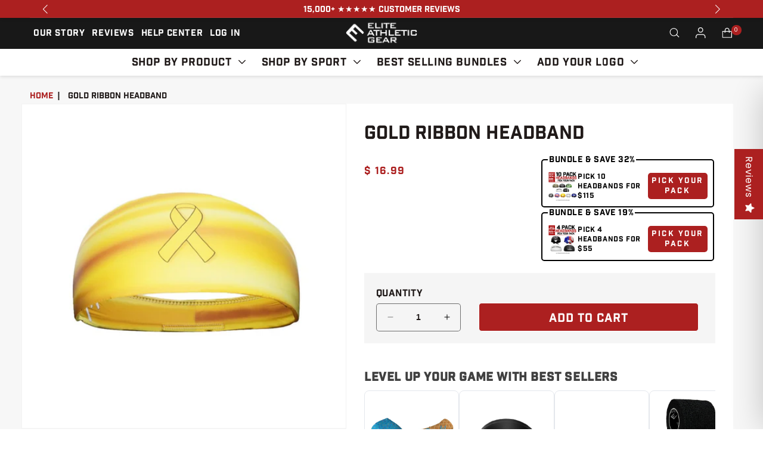

--- FILE ---
content_type: text/javascript; charset=utf-8
request_url: https://eliteathleticgear.com/products/classic-bead-necklace.js
body_size: 573
content:
{"id":7045216174165,"title":"Classic Bead Necklace","handle":"classic-bead-necklace","description":"\u003cp\u003eAdd style and shine to your game with our new bead necklaces, crafted for athletes who want to stand out. Each necklace is made from high quality clay beads and sparkling rhinestones, giving it a bold look with a touch of flash. The elastic thread allows for an easy, comfortable fit – simply slip it over your head and go. Whether you're on the field or off, these necklaces bring the perfect mix of performance and style, designed to stand out and keep up with your active lifestyle. \u003c\/p\u003e\u003cp\u003e\u003cstrong\u003eSizing:\u003c\/strong\u003e All necklaces are 20 inches - One size fits most kids and adults.\u003cbr\u003e\u003cstrong\u003eMaterials:\u003c\/strong\u003e Mixed clay beads, rhinestones and elastic thread.\u003cbr\u003e\u003cstrong\u003e*\u003c\/strong\u003eNot recommended for kids who pull on or chew on necklaces.\u003cbr\u003e\u003c\/p\u003e","published_at":"2024-10-30T11:13:21-04:00","created_at":"2024-10-29T10:07:06-04:00","vendor":"Elite Athletic Gear","type":"Bead Necklace","tags":["badge_Best Seller"],"price":2499,"price_min":2499,"price_max":2499,"available":true,"price_varies":false,"compare_at_price":null,"compare_at_price_min":0,"compare_at_price_max":0,"compare_at_price_varies":false,"variants":[{"id":40917681766485,"title":"Default Title","option1":"Default Title","option2":null,"option3":null,"sku":"EAG-011","requires_shipping":true,"taxable":true,"featured_image":null,"available":true,"name":"Classic Bead Necklace","public_title":null,"options":["Default Title"],"price":2499,"weight":31,"compare_at_price":null,"inventory_quantity":65,"inventory_management":"shopify","inventory_policy":"deny","barcode":null,"quantity_rule":{"min":1,"max":null,"increment":1},"quantity_price_breaks":[],"requires_selling_plan":false,"selling_plan_allocations":[]}],"images":["\/\/cdn.shopify.com\/s\/files\/1\/0517\/9965\/files\/ClassicBeadNecklace.jpg?v=1762441621","\/\/cdn.shopify.com\/s\/files\/1\/0517\/9965\/files\/ClassicBeadPackaging.jpg?v=1751550231","\/\/cdn.shopify.com\/s\/files\/1\/0517\/9965\/files\/WearingClassicBeadNecklace.jpg?v=1751550231"],"featured_image":"\/\/cdn.shopify.com\/s\/files\/1\/0517\/9965\/files\/ClassicBeadNecklace.jpg?v=1762441621","options":[{"name":"Title","position":1,"values":["Default Title"]}],"url":"\/products\/classic-bead-necklace","media":[{"alt":null,"id":24286589780053,"position":1,"preview_image":{"aspect_ratio":1.0,"height":2624,"width":2624,"src":"https:\/\/cdn.shopify.com\/s\/files\/1\/0517\/9965\/files\/ClassicBeadNecklace.jpg?v=1762441621"},"aspect_ratio":1.0,"height":2624,"media_type":"image","src":"https:\/\/cdn.shopify.com\/s\/files\/1\/0517\/9965\/files\/ClassicBeadNecklace.jpg?v=1762441621","width":2624},{"alt":null,"id":24285374316629,"position":2,"preview_image":{"aspect_ratio":1.0,"height":4000,"width":4000,"src":"https:\/\/cdn.shopify.com\/s\/files\/1\/0517\/9965\/files\/ClassicBeadPackaging.jpg?v=1751550231"},"aspect_ratio":1.0,"height":4000,"media_type":"image","src":"https:\/\/cdn.shopify.com\/s\/files\/1\/0517\/9965\/files\/ClassicBeadPackaging.jpg?v=1751550231","width":4000},{"alt":null,"id":24286549049429,"position":3,"preview_image":{"aspect_ratio":1.0,"height":2365,"width":2365,"src":"https:\/\/cdn.shopify.com\/s\/files\/1\/0517\/9965\/files\/WearingClassicBeadNecklace.jpg?v=1751550231"},"aspect_ratio":1.0,"height":2365,"media_type":"image","src":"https:\/\/cdn.shopify.com\/s\/files\/1\/0517\/9965\/files\/WearingClassicBeadNecklace.jpg?v=1751550231","width":2365}],"requires_selling_plan":false,"selling_plan_groups":[]}

--- FILE ---
content_type: text/javascript; charset=utf-8
request_url: https://eliteathleticgear.com/products/blue-ice-cream-arm-sleeve.js
body_size: 1183
content:
{"id":7027575226453,"title":"Blue Ice Cream Arm Sleeve","handle":"blue-ice-cream-arm-sleeve","description":"\u003ch4\u003e\u003cspan style=\"color: #ac2020;\"\u003eSOLD INDIVIDUALLY - NOT IN PAIRS\u003c\/span\u003e\u003c\/h4\u003e\u003cdiv\u003e\n\u003cp\u003eElite Athletic Gear compression arm sleeves are designed for extreme durability and comfort. Our sleeves are made of long-lasting 80% polyester \/ 20% spandex, which is a quick drying fabric that wicks away sweat to keep you dry and comfortable. The sleeve acts as a layer of protection for your skin to reduce sun exposure (UPF 50+) and provide general protection from scrapes, bumps, turf burn, etc. They can also be worn in all weather conditions.\u003c\/p\u003e\n\u003cp\u003eOur sleeves are built with flat-locking technology at the seams to provide superior strength that will resist ripping and tearing during heavy usage. The flat-locking technology also helps minimize irritation that is caused by chafing.\u003c\/p\u003e\n\u003cp\u003eCompression arm sleeves help increase blood circulation, prevent muscles from tightening up and aid faster muscle recovery. They are commonly worn during any sports or physical activities in which you are using your arms. Ex: Baseball, basketball, football, running, cycling, working out, training, OCR, etc. *Arm sleeves are sold individually, NOT in pairs.\u003c\/p\u003e\n\u003c\/div\u003e\u003cdiv\u003e\n\u003cp\u003e\u003cstrong\u003eCare Instructions:\u003c\/strong\u003e Machine wash cold. Do not bleach. Line dry. Do not iron. Do not dry clean.\u003c\/p\u003e\n\u003cp\u003e\u003cstrong\u003eSizing: \u003c\/strong\u003ePlease reference sizing guide.\u003c\/p\u003e\n\u003c\/div\u003e","published_at":"2024-07-15T12:51:57-04:00","created_at":"2024-07-15T12:50:06-04:00","vendor":"Elite Athletic Gear","type":"Compression Arm Sleeve","tags":["Arm Sleeve","badge_Best Seller","collection_novelty","color_blue","customization_available","customization_preview","initials_both"],"price":1499,"price_min":1499,"price_max":1499,"available":true,"price_varies":false,"compare_at_price":null,"compare_at_price_min":0,"compare_at_price_max":0,"compare_at_price_varies":false,"variants":[{"id":41072236036181,"title":"TODDLER","option1":"TODDLER","option2":null,"option3":null,"sku":"AS-172-T","requires_shipping":true,"taxable":true,"featured_image":null,"available":true,"name":"Blue Ice Cream Arm Sleeve - TODDLER","public_title":"TODDLER","options":["TODDLER"],"price":1499,"weight":23,"compare_at_price":null,"inventory_quantity":282,"inventory_management":"shopify","inventory_policy":"deny","barcode":null,"quantity_rule":{"min":1,"max":null,"increment":1},"quantity_price_breaks":[],"requires_selling_plan":false,"selling_plan_allocations":[]},{"id":40869728485461,"title":"YOUTH","option1":"YOUTH","option2":null,"option3":null,"sku":"AS-172-Y","requires_shipping":true,"taxable":true,"featured_image":null,"available":true,"name":"Blue Ice Cream Arm Sleeve - YOUTH","public_title":"YOUTH","options":["YOUTH"],"price":1499,"weight":23,"compare_at_price":null,"inventory_quantity":282,"inventory_management":"shopify","inventory_policy":"deny","barcode":null,"quantity_rule":{"min":1,"max":null,"increment":1},"quantity_price_breaks":[],"requires_selling_plan":false,"selling_plan_allocations":[]},{"id":40869728518229,"title":"ADULT S\/M","option1":"ADULT S\/M","option2":null,"option3":null,"sku":"AS-172-SM","requires_shipping":true,"taxable":true,"featured_image":null,"available":true,"name":"Blue Ice Cream Arm Sleeve - ADULT S\/M","public_title":"ADULT S\/M","options":["ADULT S\/M"],"price":1499,"weight":26,"compare_at_price":null,"inventory_quantity":282,"inventory_management":"shopify","inventory_policy":"deny","barcode":null,"quantity_rule":{"min":1,"max":null,"increment":1},"quantity_price_breaks":[],"requires_selling_plan":false,"selling_plan_allocations":[]},{"id":40869728550997,"title":"ADULT L\/XL","option1":"ADULT L\/XL","option2":null,"option3":null,"sku":"AS-172-LXL","requires_shipping":true,"taxable":true,"featured_image":null,"available":true,"name":"Blue Ice Cream Arm Sleeve - ADULT L\/XL","public_title":"ADULT L\/XL","options":["ADULT L\/XL"],"price":1499,"weight":28,"compare_at_price":null,"inventory_quantity":276,"inventory_management":"shopify","inventory_policy":"deny","barcode":null,"quantity_rule":{"min":1,"max":null,"increment":1},"quantity_price_breaks":[],"requires_selling_plan":false,"selling_plan_allocations":[]},{"id":40869728583765,"title":"ADULT XXL","option1":"ADULT XXL","option2":null,"option3":null,"sku":"AS-172-XXL","requires_shipping":true,"taxable":true,"featured_image":null,"available":true,"name":"Blue Ice Cream Arm Sleeve - ADULT XXL","public_title":"ADULT XXL","options":["ADULT XXL"],"price":1499,"weight":23,"compare_at_price":null,"inventory_quantity":74,"inventory_management":"shopify","inventory_policy":"deny","barcode":null,"quantity_rule":{"min":1,"max":null,"increment":1},"quantity_price_breaks":[],"requires_selling_plan":false,"selling_plan_allocations":[]}],"images":["\/\/cdn.shopify.com\/s\/files\/1\/0517\/9965\/files\/medium_86580a11-f682-4439-931c-47032d3a87fc.jpg?v=1762441341","\/\/cdn.shopify.com\/s\/files\/1\/0517\/9965\/files\/medium_390995f5-69f9-44b6-a379-6cedf1be4fac.jpg?v=1759415931","\/\/cdn.shopify.com\/s\/files\/1\/0517\/9965\/files\/medium_f3828acd-5278-43dc-beb3-791980954193.jpg?v=1759415931","\/\/cdn.shopify.com\/s\/files\/1\/0517\/9965\/files\/medium_cad94657-6b7c-4386-bcc1-d7a4f9845e49.jpg?v=1759415931","\/\/cdn.shopify.com\/s\/files\/1\/0517\/9965\/files\/Arm-Sleeve-Sizing-Square_22b7b23d-eb70-4a6c-9da7-e1002276aed4.jpg?v=1759416021","\/\/cdn.shopify.com\/s\/files\/1\/0517\/9965\/files\/medium_99040246-e1b0-4c52-abed-5277456b0566.jpg?v=1759415931"],"featured_image":"\/\/cdn.shopify.com\/s\/files\/1\/0517\/9965\/files\/medium_86580a11-f682-4439-931c-47032d3a87fc.jpg?v=1762441341","options":[{"name":"Size","position":1,"values":["TODDLER","YOUTH","ADULT S\/M","ADULT L\/XL","ADULT XXL"]}],"url":"\/products\/blue-ice-cream-arm-sleeve","media":[{"alt":null,"id":24263535296597,"position":1,"preview_image":{"aspect_ratio":1.0,"height":943,"width":943,"src":"https:\/\/cdn.shopify.com\/s\/files\/1\/0517\/9965\/files\/medium_86580a11-f682-4439-931c-47032d3a87fc.jpg?v=1762441341"},"aspect_ratio":1.0,"height":943,"media_type":"image","src":"https:\/\/cdn.shopify.com\/s\/files\/1\/0517\/9965\/files\/medium_86580a11-f682-4439-931c-47032d3a87fc.jpg?v=1762441341","width":943},{"alt":null,"id":24263535329365,"position":2,"preview_image":{"aspect_ratio":1.0,"height":943,"width":943,"src":"https:\/\/cdn.shopify.com\/s\/files\/1\/0517\/9965\/files\/medium_390995f5-69f9-44b6-a379-6cedf1be4fac.jpg?v=1759415931"},"aspect_ratio":1.0,"height":943,"media_type":"image","src":"https:\/\/cdn.shopify.com\/s\/files\/1\/0517\/9965\/files\/medium_390995f5-69f9-44b6-a379-6cedf1be4fac.jpg?v=1759415931","width":943},{"alt":null,"id":24263535362133,"position":3,"preview_image":{"aspect_ratio":1.0,"height":2083,"width":2083,"src":"https:\/\/cdn.shopify.com\/s\/files\/1\/0517\/9965\/files\/medium_f3828acd-5278-43dc-beb3-791980954193.jpg?v=1759415931"},"aspect_ratio":1.0,"height":2083,"media_type":"image","src":"https:\/\/cdn.shopify.com\/s\/files\/1\/0517\/9965\/files\/medium_f3828acd-5278-43dc-beb3-791980954193.jpg?v=1759415931","width":2083},{"alt":null,"id":24263535394901,"position":4,"preview_image":{"aspect_ratio":1.0,"height":2083,"width":2083,"src":"https:\/\/cdn.shopify.com\/s\/files\/1\/0517\/9965\/files\/medium_cad94657-6b7c-4386-bcc1-d7a4f9845e49.jpg?v=1759415931"},"aspect_ratio":1.0,"height":2083,"media_type":"image","src":"https:\/\/cdn.shopify.com\/s\/files\/1\/0517\/9965\/files\/medium_cad94657-6b7c-4386-bcc1-d7a4f9845e49.jpg?v=1759415931","width":2083},{"alt":null,"id":24885397717077,"position":5,"preview_image":{"aspect_ratio":1.0,"height":1100,"width":1100,"src":"https:\/\/cdn.shopify.com\/s\/files\/1\/0517\/9965\/files\/Arm-Sleeve-Sizing-Square_22b7b23d-eb70-4a6c-9da7-e1002276aed4.jpg?v=1759416021"},"aspect_ratio":1.0,"height":1100,"media_type":"image","src":"https:\/\/cdn.shopify.com\/s\/files\/1\/0517\/9965\/files\/Arm-Sleeve-Sizing-Square_22b7b23d-eb70-4a6c-9da7-e1002276aed4.jpg?v=1759416021","width":1100},{"alt":null,"id":24263535427669,"position":6,"preview_image":{"aspect_ratio":1.0,"height":1850,"width":1850,"src":"https:\/\/cdn.shopify.com\/s\/files\/1\/0517\/9965\/files\/medium_99040246-e1b0-4c52-abed-5277456b0566.jpg?v=1759415931"},"aspect_ratio":1.0,"height":1850,"media_type":"image","src":"https:\/\/cdn.shopify.com\/s\/files\/1\/0517\/9965\/files\/medium_99040246-e1b0-4c52-abed-5277456b0566.jpg?v=1759415931","width":1850}],"requires_selling_plan":false,"selling_plan_groups":[]}

--- FILE ---
content_type: text/javascript; charset=utf-8
request_url: https://eliteathleticgear.com/products/black-headband.js
body_size: 981
content:
{"id":10243548110,"title":"Black Headband","handle":"black-headband","description":"\u003cp\u003eElite Athletic Gear Headbands are professionally designed for athletes who are serious about their game. They are made to withstand even the toughest of workouts while keeping you cool, comfortable and sweat-free throughout. Whether you're running a marathon or hitting the gym, our headbands are guaranteed to stay in place, so you can focus on one thing: crushing your goals.\u003cbr\u003e\u003c\/p\u003e\u003cul\u003e\n\u003cli\u003eTapered design ensures a better fit and supreme comfort. (Thick in the front - thin in the back)\u003c\/li\u003e\n\u003cli\u003eReversible - Same design is printed on both sides.\u003c\/li\u003e\n\u003cli\u003eQuick drying fabric - 73% Polyester \/ 27% Spandex\u003c\/li\u003e\n\u003cli\u003eOne size fits most - Approximately 18.5\" around.\u003c\/li\u003e\n\u003cli\u003eUnisex - Designed for men and women.\u003c\/li\u003e\n\u003cli\u003eIdeal for working out, sports, running and any other physical activity.\u003c\/li\u003e\n\u003c\/ul\u003e\u003cp\u003e\u003cstrong\u003eCUSTOMIZATION:\u003c\/strong\u003e For further details on adding customization to your headband, \u003cspan style=\"color: #ac2020;\"\u003e\u003ca href=\"https:\/\/eliteathleticgear.com\/pages\/add-custom-numbers-or-letters\" style=\"color: #ac2020;\"\u003eclick here.\u003c\/a\u003e\u003c\/span\u003e\u003c\/p\u003e\u003cp\u003e\u003cstrong\u003eCARE INSTRUCTIONS: \u003c\/strong\u003eMachine washable with cold water. Do not bleach. Line dry. Do not iron. Do not dry clean.\u003cbr\u003e\u003c\/p\u003e","published_at":"2017-04-03T14:00:00-04:00","created_at":"2017-04-03T10:22:50-04:00","vendor":"Elite Athletic Gear","type":"Headband","tags":["badge_Popular","collection_solids","color_black","customization_available","headband","initials_white","phrase_white","style_regular"],"price":1699,"price_min":1699,"price_max":1699,"available":true,"price_varies":false,"compare_at_price":null,"compare_at_price_min":0,"compare_at_price_max":0,"compare_at_price_varies":false,"variants":[{"id":38309784590,"title":"Default Title","option1":"Default Title","option2":null,"option3":null,"sku":"HB-3","requires_shipping":true,"taxable":true,"featured_image":null,"available":true,"name":"Black Headband","public_title":null,"options":["Default Title"],"price":1699,"weight":23,"compare_at_price":null,"inventory_quantity":282,"inventory_management":"shopify","inventory_policy":"deny","barcode":null,"quantity_rule":{"min":1,"max":null,"increment":1},"quantity_price_breaks":[],"requires_selling_plan":false,"selling_plan_allocations":[]}],"images":["\/\/cdn.shopify.com\/s\/files\/1\/0517\/9965\/files\/medium_ddad41a4-cc57-4944-9acd-ba0db0798e0b.jpg?v=1762439513","\/\/cdn.shopify.com\/s\/files\/1\/0517\/9965\/files\/medium_c4f4e766-fcfc-4d2d-8336-6533710f8315.jpg?v=1753101870","\/\/cdn.shopify.com\/s\/files\/1\/0517\/9965\/files\/medium_45c2a49b-d6ea-4349-8894-8b09bf199528.jpg?v=1753101870","\/\/cdn.shopify.com\/s\/files\/1\/0517\/9965\/files\/medium_55d5fabe-bec8-4b66-aab6-8b141294dc77.jpg?v=1753101870","\/\/cdn.shopify.com\/s\/files\/1\/0517\/9965\/files\/medium_196406dc-66a9-4748-ac97-eb295f16f215.jpg?v=1753101870","\/\/cdn.shopify.com\/s\/files\/1\/0517\/9965\/files\/medium_d962beda-8122-4f6a-9c87-908041deb1f9.jpg?v=1753101870","\/\/cdn.shopify.com\/s\/files\/1\/0517\/9965\/files\/medium_0666b523-724f-44c7-8d1e-c9f50d08ff1e.jpg?v=1753101870","\/\/cdn.shopify.com\/s\/files\/1\/0517\/9965\/files\/medium_cd566b47-4cfa-4055-b034-bec702a167de.jpg?v=1753101870"],"featured_image":"\/\/cdn.shopify.com\/s\/files\/1\/0517\/9965\/files\/medium_ddad41a4-cc57-4944-9acd-ba0db0798e0b.jpg?v=1762439513","options":[{"name":"Title","position":1,"values":["Default Title"]}],"url":"\/products\/black-headband","media":[{"alt":null,"id":24263336624213,"position":1,"preview_image":{"aspect_ratio":1.0,"height":1000,"width":1000,"src":"https:\/\/cdn.shopify.com\/s\/files\/1\/0517\/9965\/files\/medium_ddad41a4-cc57-4944-9acd-ba0db0798e0b.jpg?v=1762439513"},"aspect_ratio":1.0,"height":1000,"media_type":"image","src":"https:\/\/cdn.shopify.com\/s\/files\/1\/0517\/9965\/files\/medium_ddad41a4-cc57-4944-9acd-ba0db0798e0b.jpg?v=1762439513","width":1000},{"alt":null,"id":24263336656981,"position":2,"preview_image":{"aspect_ratio":1.0,"height":1000,"width":1000,"src":"https:\/\/cdn.shopify.com\/s\/files\/1\/0517\/9965\/files\/medium_c4f4e766-fcfc-4d2d-8336-6533710f8315.jpg?v=1753101870"},"aspect_ratio":1.0,"height":1000,"media_type":"image","src":"https:\/\/cdn.shopify.com\/s\/files\/1\/0517\/9965\/files\/medium_c4f4e766-fcfc-4d2d-8336-6533710f8315.jpg?v=1753101870","width":1000},{"alt":null,"id":24263336689749,"position":3,"preview_image":{"aspect_ratio":1.0,"height":1000,"width":1000,"src":"https:\/\/cdn.shopify.com\/s\/files\/1\/0517\/9965\/files\/medium_45c2a49b-d6ea-4349-8894-8b09bf199528.jpg?v=1753101870"},"aspect_ratio":1.0,"height":1000,"media_type":"image","src":"https:\/\/cdn.shopify.com\/s\/files\/1\/0517\/9965\/files\/medium_45c2a49b-d6ea-4349-8894-8b09bf199528.jpg?v=1753101870","width":1000},{"alt":null,"id":24263336722517,"position":4,"preview_image":{"aspect_ratio":1.0,"height":1000,"width":1000,"src":"https:\/\/cdn.shopify.com\/s\/files\/1\/0517\/9965\/files\/medium_55d5fabe-bec8-4b66-aab6-8b141294dc77.jpg?v=1753101870"},"aspect_ratio":1.0,"height":1000,"media_type":"image","src":"https:\/\/cdn.shopify.com\/s\/files\/1\/0517\/9965\/files\/medium_55d5fabe-bec8-4b66-aab6-8b141294dc77.jpg?v=1753101870","width":1000},{"alt":null,"id":24263336755285,"position":5,"preview_image":{"aspect_ratio":1.0,"height":800,"width":800,"src":"https:\/\/cdn.shopify.com\/s\/files\/1\/0517\/9965\/files\/medium_196406dc-66a9-4748-ac97-eb295f16f215.jpg?v=1753101870"},"aspect_ratio":1.0,"height":800,"media_type":"image","src":"https:\/\/cdn.shopify.com\/s\/files\/1\/0517\/9965\/files\/medium_196406dc-66a9-4748-ac97-eb295f16f215.jpg?v=1753101870","width":800},{"alt":null,"id":24263336788053,"position":6,"preview_image":{"aspect_ratio":1.0,"height":4167,"width":4167,"src":"https:\/\/cdn.shopify.com\/s\/files\/1\/0517\/9965\/files\/medium_d962beda-8122-4f6a-9c87-908041deb1f9.jpg?v=1753101870"},"aspect_ratio":1.0,"height":4167,"media_type":"image","src":"https:\/\/cdn.shopify.com\/s\/files\/1\/0517\/9965\/files\/medium_d962beda-8122-4f6a-9c87-908041deb1f9.jpg?v=1753101870","width":4167},{"alt":null,"id":24263336820821,"position":7,"preview_image":{"aspect_ratio":1.0,"height":4167,"width":4167,"src":"https:\/\/cdn.shopify.com\/s\/files\/1\/0517\/9965\/files\/medium_0666b523-724f-44c7-8d1e-c9f50d08ff1e.jpg?v=1753101870"},"aspect_ratio":1.0,"height":4167,"media_type":"image","src":"https:\/\/cdn.shopify.com\/s\/files\/1\/0517\/9965\/files\/medium_0666b523-724f-44c7-8d1e-c9f50d08ff1e.jpg?v=1753101870","width":4167},{"alt":null,"id":24263336853589,"position":8,"preview_image":{"aspect_ratio":1.0,"height":2083,"width":2083,"src":"https:\/\/cdn.shopify.com\/s\/files\/1\/0517\/9965\/files\/medium_cd566b47-4cfa-4055-b034-bec702a167de.jpg?v=1753101870"},"aspect_ratio":1.0,"height":2083,"media_type":"image","src":"https:\/\/cdn.shopify.com\/s\/files\/1\/0517\/9965\/files\/medium_cd566b47-4cfa-4055-b034-bec702a167de.jpg?v=1753101870","width":2083}],"requires_selling_plan":false,"selling_plan_groups":[]}

--- FILE ---
content_type: text/javascript; charset=utf-8
request_url: https://eliteathleticgear.com/products/gold-ribbon-headband.js
body_size: 1365
content:
{"id":6982511919189,"title":"Gold Ribbon Headband","handle":"gold-ribbon-headband","description":"\u003cp\u003eElite Athletic Gear Headbands are professionally designed for athletes who are serious about their game. They are made to withstand even the toughest of workouts while keeping you cool, comfortable and sweat-free throughout. Whether you're running a marathon or hitting the gym, our headbands are guaranteed to stay in place, so you can focus on one thing: crushing your goals.\u003cbr\u003e\u003c\/p\u003e\u003cul\u003e\n\u003cli\u003eTapered design ensures a better fit and supreme comfort. (Thick in the front - thin in the back)\u003c\/li\u003e\n\u003cli\u003eReversible - Same design is printed on both sides.\u003c\/li\u003e\n\u003cli\u003eQuick drying fabric - 73% Polyester \/ 27% Spandex\u003c\/li\u003e\n\u003cli\u003eOne size fits most - Approximately 18.5\" around.\u003c\/li\u003e\n\u003cli\u003eUnisex - Designed for men and women.\u003c\/li\u003e\n\u003cli\u003eIdeal for working out, sports, running and any other physical activity.\u003c\/li\u003e\n\u003c\/ul\u003e\u003cp\u003e\u003cstrong\u003eCARE INSTRUCTIONS: \u003c\/strong\u003eMachine washable with cold water. Do not bleach. Line dry. Do not iron. Do not dry clean.\u003cbr\u003e\u003c\/p\u003e","published_at":"2023-12-01T11:41:33-05:00","created_at":"2023-12-01T11:11:07-05:00","vendor":"Elite Athletic Gear","type":"Headband","tags":["color","color_gold","headband","style_regular"],"price":1699,"price_min":1699,"price_max":1699,"available":true,"price_varies":false,"compare_at_price":null,"compare_at_price_min":0,"compare_at_price_max":0,"compare_at_price_varies":false,"variants":[{"id":40735666012245,"title":"Default Title","option1":"Default Title","option2":null,"option3":null,"sku":"HB-219","requires_shipping":true,"taxable":true,"featured_image":null,"available":true,"name":"Gold Ribbon Headband","public_title":null,"options":["Default Title"],"price":1699,"weight":23,"compare_at_price":null,"inventory_quantity":155,"inventory_management":"shopify","inventory_policy":"deny","barcode":null,"quantity_rule":{"min":1,"max":null,"increment":1},"quantity_price_breaks":[],"requires_selling_plan":false,"selling_plan_allocations":[]}],"images":["\/\/cdn.shopify.com\/s\/files\/1\/0517\/9965\/files\/medium_91f7a73b-41b7-4955-a310-8bc8ed47ccc9.jpg?v=1762441091","\/\/cdn.shopify.com\/s\/files\/1\/0517\/9965\/files\/medium_210a50d7-5ea6-4a37-9ee3-6e76eb88f396.jpg?v=1753105182","\/\/cdn.shopify.com\/s\/files\/1\/0517\/9965\/files\/medium_2557daaf-b38e-421e-bf7b-a3d6f8c57796.jpg?v=1753105182","\/\/cdn.shopify.com\/s\/files\/1\/0517\/9965\/files\/medium_a369715d-c407-4102-a824-3b88dbc6c945.jpg?v=1753105182","\/\/cdn.shopify.com\/s\/files\/1\/0517\/9965\/files\/medium_79483122-2f20-49c7-ac13-8a74101ceb60.jpg?v=1753105182","\/\/cdn.shopify.com\/s\/files\/1\/0517\/9965\/files\/medium_65602596-3f9a-455d-8d0d-97c53cbcebae.jpg?v=1753105182"],"featured_image":"\/\/cdn.shopify.com\/s\/files\/1\/0517\/9965\/files\/medium_91f7a73b-41b7-4955-a310-8bc8ed47ccc9.jpg?v=1762441091","options":[{"name":"Title","position":1,"values":["Default Title"]}],"url":"\/products\/gold-ribbon-headband","media":[{"alt":null,"id":24263424114773,"position":1,"preview_image":{"aspect_ratio":1.0,"height":1000,"width":1000,"src":"https:\/\/cdn.shopify.com\/s\/files\/1\/0517\/9965\/files\/medium_91f7a73b-41b7-4955-a310-8bc8ed47ccc9.jpg?v=1762441091"},"aspect_ratio":1.0,"height":1000,"media_type":"image","src":"https:\/\/cdn.shopify.com\/s\/files\/1\/0517\/9965\/files\/medium_91f7a73b-41b7-4955-a310-8bc8ed47ccc9.jpg?v=1762441091","width":1000},{"alt":null,"id":24263424147541,"position":2,"preview_image":{"aspect_ratio":1.0,"height":1000,"width":1000,"src":"https:\/\/cdn.shopify.com\/s\/files\/1\/0517\/9965\/files\/medium_210a50d7-5ea6-4a37-9ee3-6e76eb88f396.jpg?v=1753105182"},"aspect_ratio":1.0,"height":1000,"media_type":"image","src":"https:\/\/cdn.shopify.com\/s\/files\/1\/0517\/9965\/files\/medium_210a50d7-5ea6-4a37-9ee3-6e76eb88f396.jpg?v=1753105182","width":1000},{"alt":null,"id":24263424180309,"position":3,"preview_image":{"aspect_ratio":1.0,"height":1000,"width":1000,"src":"https:\/\/cdn.shopify.com\/s\/files\/1\/0517\/9965\/files\/medium_2557daaf-b38e-421e-bf7b-a3d6f8c57796.jpg?v=1753105182"},"aspect_ratio":1.0,"height":1000,"media_type":"image","src":"https:\/\/cdn.shopify.com\/s\/files\/1\/0517\/9965\/files\/medium_2557daaf-b38e-421e-bf7b-a3d6f8c57796.jpg?v=1753105182","width":1000},{"alt":null,"id":24263424213077,"position":4,"preview_image":{"aspect_ratio":1.0,"height":1000,"width":1000,"src":"https:\/\/cdn.shopify.com\/s\/files\/1\/0517\/9965\/files\/medium_a369715d-c407-4102-a824-3b88dbc6c945.jpg?v=1753105182"},"aspect_ratio":1.0,"height":1000,"media_type":"image","src":"https:\/\/cdn.shopify.com\/s\/files\/1\/0517\/9965\/files\/medium_a369715d-c407-4102-a824-3b88dbc6c945.jpg?v=1753105182","width":1000},{"alt":null,"id":24263424278613,"position":5,"preview_image":{"aspect_ratio":1.0,"height":4167,"width":4167,"src":"https:\/\/cdn.shopify.com\/s\/files\/1\/0517\/9965\/files\/medium_79483122-2f20-49c7-ac13-8a74101ceb60.jpg?v=1753105182"},"aspect_ratio":1.0,"height":4167,"media_type":"image","src":"https:\/\/cdn.shopify.com\/s\/files\/1\/0517\/9965\/files\/medium_79483122-2f20-49c7-ac13-8a74101ceb60.jpg?v=1753105182","width":4167},{"alt":null,"id":24263424311381,"position":6,"preview_image":{"aspect_ratio":1.0,"height":2083,"width":2083,"src":"https:\/\/cdn.shopify.com\/s\/files\/1\/0517\/9965\/files\/medium_65602596-3f9a-455d-8d0d-97c53cbcebae.jpg?v=1753105182"},"aspect_ratio":1.0,"height":2083,"media_type":"image","src":"https:\/\/cdn.shopify.com\/s\/files\/1\/0517\/9965\/files\/medium_65602596-3f9a-455d-8d0d-97c53cbcebae.jpg?v=1753105182","width":2083}],"requires_selling_plan":false,"selling_plan_groups":[]}

--- FILE ---
content_type: text/javascript; charset=utf-8
request_url: https://eliteathleticgear.com/products/lanyard.js
body_size: 508
content:
{"id":1141146499,"title":"Motivational Lanyard","handle":"lanyard","description":"\u003cp\u003eOur Motivational Lanyard is more than just a simple accessory, it's a constant reminder to strive for greatness. Made from durable polyester and featuring a detachable buckle, this lanyard provides the perfect way to keep your essentials close by while maintaining convenience whether you're attending class or hitting the gym.\u003c\/p\u003e\u003cp\u003e\u003cbr\u003e\u003cbr\u003e\u003c\/p\u003e\u003cul\u003e\u003cli\u003eKeep your keys or ID secure and easily accessible\u003c\/li\u003e\u003c\/ul\u003e\u003cp\u003e\u003cbr\u003e\u003c\/p\u003e\u003cul\u003e\u003cli\u003eGreat for work, school, events, conferences or everyday use\u003c\/li\u003e\u003c\/ul\u003e\u003cp\u003e\u003cbr\u003e\u003c\/p\u003e\u003cul\u003e\u003cli\u003eIncludes a detachable buckle and upgraded clasp\u003c\/li\u003e\u003c\/ul\u003e\u003cp\u003e\u003cbr\u003e\u003c\/p\u003e\u003cul\u003e\u003cli\u003eSize: 22.5\" in length and 3\/4\" in width\u003c\/li\u003e\u003c\/ul\u003e\u003cp\u003e\u003cbr\u003e\u003c\/p\u003e","published_at":"2018-05-02T14:26:08-04:00","created_at":"2015-06-21T13:32:57-04:00","vendor":"Elite Athletic Gear","type":"Lanyard","tags":["badge_Best Seller","collection_motivational","Lanyard"],"price":799,"price_min":799,"price_max":799,"available":true,"price_varies":false,"compare_at_price":null,"compare_at_price_min":0,"compare_at_price_max":0,"compare_at_price_varies":false,"variants":[{"id":3433440963,"title":"Default Title","option1":"Default Title","option2":null,"option3":null,"sku":"LANYARD-1","requires_shipping":true,"taxable":true,"featured_image":null,"available":true,"name":"Motivational Lanyard","public_title":null,"options":["Default Title"],"price":799,"weight":21,"compare_at_price":null,"inventory_quantity":95,"inventory_management":"shopify","inventory_policy":"deny","barcode":null,"quantity_rule":{"min":1,"max":null,"increment":1},"quantity_price_breaks":[],"requires_selling_plan":false,"selling_plan_allocations":[]}],"images":["\/\/cdn.shopify.com\/s\/files\/1\/0517\/9965\/files\/medium_5004587d-74d2-4421-82e9-a9267c001519.jpg?v=1762439479","\/\/cdn.shopify.com\/s\/files\/1\/0517\/9965\/files\/Motivationallanyardlayflat.jpg?v=1753106428"],"featured_image":"\/\/cdn.shopify.com\/s\/files\/1\/0517\/9965\/files\/medium_5004587d-74d2-4421-82e9-a9267c001519.jpg?v=1762439479","options":[{"name":"Title","position":1,"values":["Default Title"]}],"url":"\/products\/lanyard","media":[{"alt":null,"id":24263321550933,"position":1,"preview_image":{"aspect_ratio":1.0,"height":3024,"width":3024,"src":"https:\/\/cdn.shopify.com\/s\/files\/1\/0517\/9965\/files\/medium_5004587d-74d2-4421-82e9-a9267c001519.jpg?v=1762439479"},"aspect_ratio":1.0,"height":3024,"media_type":"image","src":"https:\/\/cdn.shopify.com\/s\/files\/1\/0517\/9965\/files\/medium_5004587d-74d2-4421-82e9-a9267c001519.jpg?v=1762439479","width":3024},{"alt":null,"id":24776094023765,"position":2,"preview_image":{"aspect_ratio":1.0,"height":2487,"width":2487,"src":"https:\/\/cdn.shopify.com\/s\/files\/1\/0517\/9965\/files\/Motivationallanyardlayflat.jpg?v=1753106428"},"aspect_ratio":1.0,"height":2487,"media_type":"image","src":"https:\/\/cdn.shopify.com\/s\/files\/1\/0517\/9965\/files\/Motivationallanyardlayflat.jpg?v=1753106428","width":2487}],"requires_selling_plan":false,"selling_plan_groups":[]}

--- FILE ---
content_type: text/javascript; charset=utf-8
request_url: https://eliteathleticgear.com/products/nobody-cares-work-harder-headband.js
body_size: 888
content:
{"id":6859240144981,"title":"Nobody Cares. Work Harder. Headband","handle":"nobody-cares-work-harder-headband","description":"\u003cp\u003eElite Athletic Gear Headbands are professionally designed for athletes who are serious about their game. They are made to withstand even the toughest of workouts while keeping you cool, comfortable and sweat-free throughout. Whether you're running a marathon or hitting the gym, our headbands are guaranteed to stay in place, so you can focus on one thing: crushing your goals.\u003c\/p\u003e\u003cul\u003e\n\u003cli\u003eTapered design ensures a better fit and supreme comfort. (Thick in the front - thin in the back)\u003c\/li\u003e\n\u003cli\u003eReversible - Same design is printed on both sides.\u003c\/li\u003e\n\u003cli\u003eQuick drying fabric - 73% Polyester \/ 27% Spandex\u003c\/li\u003e\n\u003cli\u003eOne size fits most - Approximately 18.5\" around.\u003c\/li\u003e\n\u003cli\u003eUnisex - Designed for men and women.\u003c\/li\u003e\n\u003cli\u003eIdeal for working out, sports, running and any other physical activity.\u003c\/li\u003e\n\u003c\/ul\u003e\u003cp\u003e\u003cstrong\u003eCare Instructions: \u003c\/strong\u003eMachine washable with cold water. Do not bleach. Line dry. Do not iron. Do not dry clean.\u003cbr\u003e\u003c\/p\u003e","published_at":"2022-10-11T14:40:12-04:00","created_at":"2022-10-11T14:40:13-04:00","vendor":"Elite Athletic Gear","type":"Headband","tags":["badge_Best Seller","collection_motivational","headband","style_regular"],"price":1699,"price_min":1699,"price_max":1699,"available":true,"price_varies":false,"compare_at_price":null,"compare_at_price_min":0,"compare_at_price_max":0,"compare_at_price_varies":false,"variants":[{"id":40376615469141,"title":"Default Title","option1":"Default Title","option2":null,"option3":null,"sku":"HB-155","requires_shipping":true,"taxable":true,"featured_image":null,"available":true,"name":"Nobody Cares. Work Harder. Headband","public_title":null,"options":["Default Title"],"price":1699,"weight":23,"compare_at_price":null,"inventory_quantity":282,"inventory_management":"shopify","inventory_policy":"deny","barcode":null,"quantity_rule":{"min":1,"max":null,"increment":1},"quantity_price_breaks":[],"requires_selling_plan":false,"selling_plan_allocations":[]}],"images":["\/\/cdn.shopify.com\/s\/files\/1\/0517\/9965\/files\/medium_32bc8bf1-7625-4651-ba1f-fe49c71707b9.jpg?v=1762440590","\/\/cdn.shopify.com\/s\/files\/1\/0517\/9965\/files\/medium_6626f3ca-4b2b-49f4-ac25-8e8e5818603f.jpg?v=1753101599","\/\/cdn.shopify.com\/s\/files\/1\/0517\/9965\/files\/medium_9c04ebdd-c338-4f92-b17a-37d25d5f8270.jpg?v=1753101599","\/\/cdn.shopify.com\/s\/files\/1\/0517\/9965\/files\/medium_b79aa658-ec21-48b9-8fb7-876f4b60ab21.jpg?v=1753101599","\/\/cdn.shopify.com\/s\/files\/1\/0517\/9965\/files\/medium_67034c09-961f-4358-a1d0-5a9e4030eeaa.jpg?v=1753101599","\/\/cdn.shopify.com\/s\/files\/1\/0517\/9965\/files\/medium_87b9dd1a-3bac-4707-b1fa-1d2d7caaf087.jpg?v=1753101599"],"featured_image":"\/\/cdn.shopify.com\/s\/files\/1\/0517\/9965\/files\/medium_32bc8bf1-7625-4651-ba1f-fe49c71707b9.jpg?v=1762440590","options":[{"name":"Title","position":1,"values":["Default Title"]}],"url":"\/products\/nobody-cares-work-harder-headband","media":[{"alt":null,"id":24263211941973,"position":1,"preview_image":{"aspect_ratio":1.0,"height":1000,"width":1000,"src":"https:\/\/cdn.shopify.com\/s\/files\/1\/0517\/9965\/files\/medium_32bc8bf1-7625-4651-ba1f-fe49c71707b9.jpg?v=1762440590"},"aspect_ratio":1.0,"height":1000,"media_type":"image","src":"https:\/\/cdn.shopify.com\/s\/files\/1\/0517\/9965\/files\/medium_32bc8bf1-7625-4651-ba1f-fe49c71707b9.jpg?v=1762440590","width":1000},{"alt":null,"id":24263211974741,"position":2,"preview_image":{"aspect_ratio":1.0,"height":1000,"width":1000,"src":"https:\/\/cdn.shopify.com\/s\/files\/1\/0517\/9965\/files\/medium_6626f3ca-4b2b-49f4-ac25-8e8e5818603f.jpg?v=1753101599"},"aspect_ratio":1.0,"height":1000,"media_type":"image","src":"https:\/\/cdn.shopify.com\/s\/files\/1\/0517\/9965\/files\/medium_6626f3ca-4b2b-49f4-ac25-8e8e5818603f.jpg?v=1753101599","width":1000},{"alt":null,"id":24263212007509,"position":3,"preview_image":{"aspect_ratio":1.0,"height":1000,"width":1000,"src":"https:\/\/cdn.shopify.com\/s\/files\/1\/0517\/9965\/files\/medium_9c04ebdd-c338-4f92-b17a-37d25d5f8270.jpg?v=1753101599"},"aspect_ratio":1.0,"height":1000,"media_type":"image","src":"https:\/\/cdn.shopify.com\/s\/files\/1\/0517\/9965\/files\/medium_9c04ebdd-c338-4f92-b17a-37d25d5f8270.jpg?v=1753101599","width":1000},{"alt":null,"id":24263212040277,"position":4,"preview_image":{"aspect_ratio":1.0,"height":1000,"width":1000,"src":"https:\/\/cdn.shopify.com\/s\/files\/1\/0517\/9965\/files\/medium_b79aa658-ec21-48b9-8fb7-876f4b60ab21.jpg?v=1753101599"},"aspect_ratio":1.0,"height":1000,"media_type":"image","src":"https:\/\/cdn.shopify.com\/s\/files\/1\/0517\/9965\/files\/medium_b79aa658-ec21-48b9-8fb7-876f4b60ab21.jpg?v=1753101599","width":1000},{"alt":null,"id":24263212105813,"position":5,"preview_image":{"aspect_ratio":1.0,"height":4167,"width":4167,"src":"https:\/\/cdn.shopify.com\/s\/files\/1\/0517\/9965\/files\/medium_67034c09-961f-4358-a1d0-5a9e4030eeaa.jpg?v=1753101599"},"aspect_ratio":1.0,"height":4167,"media_type":"image","src":"https:\/\/cdn.shopify.com\/s\/files\/1\/0517\/9965\/files\/medium_67034c09-961f-4358-a1d0-5a9e4030eeaa.jpg?v=1753101599","width":4167},{"alt":null,"id":24263212138581,"position":6,"preview_image":{"aspect_ratio":1.0,"height":2083,"width":2083,"src":"https:\/\/cdn.shopify.com\/s\/files\/1\/0517\/9965\/files\/medium_87b9dd1a-3bac-4707-b1fa-1d2d7caaf087.jpg?v=1753101599"},"aspect_ratio":1.0,"height":2083,"media_type":"image","src":"https:\/\/cdn.shopify.com\/s\/files\/1\/0517\/9965\/files\/medium_87b9dd1a-3bac-4707-b1fa-1d2d7caaf087.jpg?v=1753101599","width":2083}],"requires_selling_plan":false,"selling_plan_groups":[]}

--- FILE ---
content_type: text/plain; charset=utf-8
request_url: https://sfc-api.bayengage.com/fetch?t=12b6d52262f6
body_size: 12027
content:
"{\"platform\":\"shopify\",\"feature\":[\"page_tracking\",\"timezone_campaign\"],\"template\":[{\"id\":4254,\"tenant_id\":16397,\"title\":\"#TF Form (Don't deactivate)\",\"list_id\":15924,\"created_at\":\"2023-05-04T13:16:51.000000Z\",\"updated_at\":\"2023-05-04T13:16:51.000000Z\",\"starts_at\":\"2023-05-04 13:16:51\",\"ends_at\":null,\"display_type\":\"embed\",\"variants\":[{\"id\":5213,\"uuid\":\"8bbe00748d3e\",\"popup_id\":4254,\"template_id\":9262,\"status\":\"live\",\"priority\":3,\"profile\":1,\"popup_display_rule_id\":3996,\"popup_viewer_rule_id\":3996,\"popup_thank_you_template_id\":3993,\"popup_launch_setting_id\":null,\"coupon_id\":null,\"display\":{\"id\":3996,\"show_page_load\":0,\"display_timing\":2,\"page_load_after\":{\"selected\":true,\"unit_type\":\"seconds\",\"unit_value\":60},\"page_scroll\":{\"selected\":true,\"unit_value\":50},\"page_exit\":1,\"frequency_unit_type\":\"days\",\"frequency_unit_value\":30,\"devices\":\"all\",\"mobile_exit\":\"onload\",\"sticky\":\"when_closed\"},\"launch\":null,\"coupon\":null,\"viewer\":{\"id\":3996,\"visitor\":\"all\",\"url_to_show\":null,\"url_to_exclude\":null,\"utm_to_show\":null,\"utm_to_exclude\":null,\"segment_id\":null,\"filter\":null},\"result\":{\"id\":3993,\"action\":\"dialog\",\"filtered_content\":\"<!doctype html>\\r\\n<html>\\r\\n\\r\\n<head>\\r\\n  <meta charset=\\\"utf-8\\\">\\r\\n  <meta http-equiv=\\\"x-ua-compatible\\\" content=\\\"ie=edge\\\">\\r\\n  <title><\\/title>\\r\\n  <meta name=\\\"description\\\" content=\\\"\\\">\\r\\n  <meta name=\\\"viewport\\\" content=\\\"width=device-width, initial-scale=1\\\">\\r\\n\\r\\n\\r\\n  <style type=\\\"text\\/css\\\">\\r\\n    a {\\r\\n      color: #0000ee;\\r\\n      text-decoration: underline;\\r\\n    }\\r\\n    \\r\\n    a:hover {\\r\\n      color: #0000ee;\\r\\n      text-decoration: underline;\\r\\n    }\\r\\n    \\r\\n    .u-row {\\r\\n      display: flex;\\r\\n      flex-wrap: nowrap;\\r\\n      margin-left: 0;\\r\\n      margin-right: 0;\\r\\n    }\\r\\n    \\r\\n    .u-row .u-col {\\r\\n      position: relative;\\r\\n      width: 100%;\\r\\n      padding-right: 0;\\r\\n      padding-left: 0;\\r\\n    }\\r\\n    \\r\\n    .u-row .u-col.u-col-100 {\\r\\n      flex: 0 0 100%;\\r\\n      max-width: 100%;\\r\\n    }\\r\\n    \\r\\n    @media (max-width: 767px) {\\r\\n      .u-row:not(.no-stack) {\\r\\n        flex-wrap: wrap;\\r\\n      }\\r\\n      .u-row:not(.no-stack) .u-col {\\r\\n        flex: 0 0 100% !important;\\r\\n        max-width: 100% !important;\\r\\n      }\\r\\n    }\\r\\n    \\r\\n    body,\\r\\n    html {\\r\\n      padding: 0;\\r\\n      margin: 0\\r\\n    }\\r\\n    \\r\\n    html {\\r\\n      box-sizing: border-box\\r\\n    }\\r\\n    \\r\\n    *,\\r\\n    :after,\\r\\n    :before {\\r\\n      box-sizing: inherit\\r\\n    }\\r\\n    \\r\\n    html {\\r\\n      font-size: 14px;\\r\\n      -ms-overflow-style: scrollbar;\\r\\n      -webkit-tap-highlight-color: rgba(0, 0, 0, 0)\\r\\n    }\\r\\n    \\r\\n    body {\\r\\n      font-family: Arial, Helvetica, sans-serif;\\r\\n      font-size: 1rem;\\r\\n      line-height: 1.5;\\r\\n      color: #373a3c;\\r\\n      background-color: #fff\\r\\n    }\\r\\n    \\r\\n    p {\\r\\n      margin: 0\\r\\n    }\\r\\n    \\r\\n    .error-field {\\r\\n      -webkit-animation-name: shake;\\r\\n      animation-name: shake;\\r\\n      -webkit-animation-duration: 1s;\\r\\n      animation-duration: 1s;\\r\\n      -webkit-animation-fill-mode: both;\\r\\n      animation-fill-mode: both\\r\\n    }\\r\\n    \\r\\n    .error-field input,\\r\\n    .error-field textarea {\\r\\n      border-color: #a94442!important;\\r\\n      color: #a94442!important\\r\\n    }\\r\\n    \\r\\n    .field-error {\\r\\n      padding: 5px 10px;\\r\\n      font-size: 14px;\\r\\n      font-weight: 700;\\r\\n      position: absolute;\\r\\n      top: -20px;\\r\\n      right: 10px\\r\\n    }\\r\\n    \\r\\n    .field-error:after {\\r\\n      top: 100%;\\r\\n      left: 50%;\\r\\n      border: solid transparent;\\r\\n      content: \\\" \\\";\\r\\n      height: 0;\\r\\n      width: 0;\\r\\n      position: absolute;\\r\\n      pointer-events: none;\\r\\n      border-color: rgba(136, 183, 213, 0);\\r\\n      border-top-color: #ebcccc;\\r\\n      border-width: 5px;\\r\\n      margin-left: -5px\\r\\n    }\\r\\n    \\r\\n    .spinner {\\r\\n      margin: 0 auto;\\r\\n      width: 70px;\\r\\n      text-align: center\\r\\n    }\\r\\n    \\r\\n    .spinner>div {\\r\\n      width: 12px;\\r\\n      height: 12px;\\r\\n      background-color: hsla(0, 0%, 100%, .5);\\r\\n      margin: 0 2px;\\r\\n      border-radius: 100%;\\r\\n      display: inline-block;\\r\\n      -webkit-animation: sk-bouncedelay 1.4s infinite ease-in-out both;\\r\\n      animation: sk-bouncedelay 1.4s infinite ease-in-out both\\r\\n    }\\r\\n    \\r\\n    .spinner .bounce1 {\\r\\n      -webkit-animation-delay: -.32s;\\r\\n      animation-delay: -.32s\\r\\n    }\\r\\n    \\r\\n    .spinner .bounce2 {\\r\\n      -webkit-animation-delay: -.16s;\\r\\n      animation-delay: -.16s\\r\\n    }\\r\\n    \\r\\n    @-webkit-keyframes sk-bouncedelay {\\r\\n      0%,\\r\\n      80%,\\r\\n      to {\\r\\n        -webkit-transform: scale(0)\\r\\n      }\\r\\n      40% {\\r\\n        -webkit-transform: scale(1)\\r\\n      }\\r\\n    }\\r\\n    \\r\\n    @keyframes sk-bouncedelay {\\r\\n      0%,\\r\\n      80%,\\r\\n      to {\\r\\n        -webkit-transform: scale(0);\\r\\n        transform: scale(0)\\r\\n      }\\r\\n      40% {\\r\\n        -webkit-transform: scale(1);\\r\\n        transform: scale(1)\\r\\n      }\\r\\n    }\\r\\n    \\r\\n    @-webkit-keyframes shake {\\r\\n      0%,\\r\\n      to {\\r\\n        -webkit-transform: translateZ(0);\\r\\n        transform: translateZ(0)\\r\\n      }\\r\\n      10%,\\r\\n      30%,\\r\\n      50%,\\r\\n      70%,\\r\\n      90% {\\r\\n        -webkit-transform: translate3d(-10px, 0, 0);\\r\\n        transform: translate3d(-10px, 0, 0)\\r\\n      }\\r\\n      20%,\\r\\n      40%,\\r\\n      60%,\\r\\n      80% {\\r\\n        -webkit-transform: translate3d(10px, 0, 0);\\r\\n        transform: translate3d(10px, 0, 0)\\r\\n      }\\r\\n    }\\r\\n    \\r\\n    @keyframes shake {\\r\\n      0%,\\r\\n      to {\\r\\n        -webkit-transform: translateZ(0);\\r\\n        transform: translateZ(0)\\r\\n      }\\r\\n      10%,\\r\\n      30%,\\r\\n      50%,\\r\\n      70%,\\r\\n      90% {\\r\\n        -webkit-transform: translate3d(-10px, 0, 0);\\r\\n        transform: translate3d(-10px, 0, 0)\\r\\n      }\\r\\n      20%,\\r\\n      40%,\\r\\n      60%,\\r\\n      80% {\\r\\n        -webkit-transform: translate3d(10px, 0, 0);\\r\\n        transform: translate3d(10px, 0, 0)\\r\\n      }\\r\\n    }\\r\\n    \\r\\n    @media only screen and (max-width:480px) {\\r\\n      .container {\\r\\n        max-width: 100%!important\\r\\n      }\\r\\n    }\\r\\n    \\r\\n    .container {\\r\\n      width: 100%;\\r\\n      padding-right: 0;\\r\\n      padding-left: 0;\\r\\n      margin-right: auto;\\r\\n      margin-left: auto\\r\\n    }\\r\\n    \\r\\n    @media (min-width:576px) {\\r\\n      .container {\\r\\n        max-width: 540px\\r\\n      }\\r\\n    }\\r\\n    \\r\\n    @media (min-width:768px) {\\r\\n      .container {\\r\\n        max-width: 720px\\r\\n      }\\r\\n    }\\r\\n    \\r\\n    @media (min-width:992px) {\\r\\n      .container {\\r\\n        max-width: 960px\\r\\n      }\\r\\n    }\\r\\n    \\r\\n    @media (min-width:1200px) {\\r\\n      .container {\\r\\n        max-width: 1140px\\r\\n      }\\r\\n    }\\r\\n  <\\/style>\\r\\n\\r\\n\\r\\n<\\/head>\\r\\n\\r\\n<body>\\r\\n\\r\\n  <div id=\\\"u_body\\\" class=\\\"u_body\\\" style=\\\"min-height: 100vh; color: #000000; background-color: #e7e7e7; font-family: arial,helvetica,sans-serif;\\\">\\r\\n\\r\\n    <div id=\\\"u_row_1\\\" class=\\\"u_row\\\" style=\\\"padding: 30px 0px;\\\">\\r\\n      <div class=\\\"container\\\" style=\\\"max-width: 500px;margin: 0 auto;\\\">\\r\\n        <div class=\\\"u-row\\\">\\r\\n\\r\\n          <div id=\\\"u_column_1\\\" class=\\\"u-col u-col-100 u_column\\\">\\r\\n            <div style=\\\"padding: 0px;border-top: 0px solid transparent;border-left: 0px solid transparent;border-right: 0px solid transparent;border-bottom: 0px solid transparent;\\\">\\r\\n\\r\\n              <div id=\\\"u_content_heading_1\\\" class=\\\"u_content_heading\\\" style=\\\"overflow-wrap: break-word;padding: 10px 10px 0px;\\\">\\r\\n\\r\\n                <h1 style=\\\"margin: 0px; color: #000000; line-height: 140%; text-align: center; word-wrap: break-word; font-weight: normal; font-family: arial,helvetica,sans-serif; font-size: 30px;\\\">\\r\\n                  <strong>Thank you for signing up<\\/strong>\\r\\n                <\\/h1>\\r\\n\\r\\n              <\\/div>\\r\\n\\r\\n              <div id=\\\"u_content_text_1\\\" class=\\\"u_content_text\\\" style=\\\"overflow-wrap: break-word;padding: 5px 10px 15px;\\\">\\r\\n\\r\\n                <div style=\\\"line-height: 140%; text-align: left; word-wrap: break-word;\\\">\\r\\n                  <p style=\\\"font-size: 14px; line-height: 140%; text-align: center;\\\"><span style=\\\"color: #34495e; font-size: 16px; line-height: 22.4px;\\\">Please check your email for coupons &amp; offers.<\\/span><\\/p>\\r\\n                <\\/div>\\r\\n\\r\\n              <\\/div>\\r\\n\\r\\n            <\\/div>\\r\\n          <\\/div>\\r\\n\\r\\n        <\\/div>\\r\\n      <\\/div>\\r\\n    <\\/div>\\r\\n\\r\\n  <\\/div>\\r\\n\\r\\n<\\/body>\\r\\n\\r\\n<\\/html>\",\"url_to_redirect\":null},\"screen\":[{\"id\":7795,\"sort_order\":1,\"template_id\":9262,\"popup_variant_id\":5213,\"parent_id\":null,\"template\":{\"id\":9262,\"popup_id\":4254,\"coupon_id\":null,\"type\":\"\",\"thumbnail\":\"https:\\/\\/img.bayengage.com\\/12b6d52262f6\\/message\\/thumbnail\\/9262-9yA.png\",\"filtered_content\":\"<!doctype html> <html> <head> <meta charset=\\\"utf-8\\\"> <meta http-equiv=\\\"x-ua-compatible\\\"content=\\\"ie=edge\\\"> <title><\\/title> <meta name=\\\"description\\\"content=\\\"\\\"> <meta name=\\\"viewport\\\"content=\\\"width=device-width,initial-scale=1\\\"> <style type=\\\"text\\/css\\\">\\n.u-row{display:flex;flex-wrap:nowrap;margin-left:0;margin-right:0}.u-row .u-col{position:relative;width:100%;padding-right:0;padding-left:0}.u-row .u-col.u-col-100{flex:0 0 100%;max-width:100%}@media (max-width:480px){.container{max-width:100%!important}.u-row:not(.no-stack){flex-wrap:wrap}.u-row:not(.no-stack) .u-col{flex:0 0 100%!important;max-width:100%!important}}body,html{margin:0;padding:0}html{box-sizing:border-box}*,:after,:before{box-sizing:inherit}html{font-size:14px;-ms-overflow-style\\n:scrollbar;-webkit-tap-highlight-color:transparent}p{margin:0}form .error-field{-webkit-animation-duration:1s;animation-duration:1s;-webkit-animation-fill-mode:both;animation-fill-mode:both;-webkit-animation-name:shake;animation-name:shake}form .error-field input,form .error-field textarea{border-color:#a94442!important;color:#a94442!important}form .field-error{font-size:14px;font-weight:700;padding:5px 10px;position:absolute;right:10px;top:-20px}form .field-error:after{border:solid transparent;\\nborder-color:#ebcccc rgba(136,183,213,0) rgba(136,183,213,0);border-width:5px;content:\\\" \\\";height:0;left:50%;margin-left:-5px;pointer-events:none;position:absolute;top:100%;width:0}form .spinner{margin:0 auto;text-align:center;width:70px}form .spinner>div{-webkit-animation:sk-bouncedelay 1.4s ease-in-out infinite both;animation:sk-bouncedelay 1.4s ease-in-out infinite both;background-color:hsla(0,0%,100%,.5);border-radius:100%;display:inline-block;height:12px;margin:0 2px;width:12px}\\nform .spinner .bounce1{-webkit-animation-delay:-.32s;animation-delay:-.32s}form .spinner .bounce2{-webkit-animation-delay:-.16s;animation-delay:-.16s}@-webkit-keyframes sk-bouncedelay{0%,80%,to{-webkit-transform:scale(0)}40%{-webkit-transform:scale(1)}}@keyframes sk-bouncedelay{0%,80%,to{-webkit-transform:scale(0);transform:scale(0)}40%{-webkit-transform:scale(1);transform:scale(1)}}@-webkit-keyframes shake{0%,to{-webkit-transform:translateZ(0);transform:translateZ(0)}10%,30%,50%,70%,90%{\\n-webkit-transform:translate3d(-10px,0,0);transform:translate3d(-10px,0,0)}20%,40%,60%,80%{-webkit-transform:translate3d(10px,0,0);transform:translate3d(10px,0,0)}}@keyframes shake{0%,to{-webkit-transform:translateZ(0);transform:translateZ(0)}10%,30%,50%,70%,90%{-webkit-transform:translate3d(-10px,0,0);transform:translate3d(-10px,0,0)}20%,40%,60%,80%{-webkit-transform:translate3d(10px,0,0);transform:translate3d(10px,0,0)}}.container{--bs-gutter-x:0px;--bs-gutter-y:0;margin-left:auto;margin-right:\\nauto;padding-left:calc(var(--bs-gutter-x)*.5);padding-right:calc(var(--bs-gutter-x)*.5);width:100%}a[onclick]{cursor:pointer}body{font-family:arial,helvetica,sans-serif;font-size:1rem;line-height:1.5;color:#000;background-color:#e7e7e7}#u_body a{color:#00e;text-decoration:underline}#u_body a:hover{color:#00e;text-decoration:underline}#u_content_form_1 button:hover{color:#fff!important;background-color:#07192a!important}#u_content_form_1 input::placeholder{color:#000;opacity:.5}<\\/style> <\\/head> \\n<body> <div id=\\\"u_body\\\"class=\\\"u_body\\\"style=\\\"min-height:100vh\\\"> <div id=\\\"u_row_1\\\"class=\\\"u_row\\\"style=\\\"padding:30px 0\\\"> <div class=\\\"container\\\"style=\\\"max-width:500px;margin:0 auto\\\"> <div class=\\\"u-row\\\"> <div id=\\\"u_column_1\\\"class=\\\"u-col u-col-100 u_column\\\"style=\\\"display:flex;border-top:0 solid transparent;border-left:0 solid transparent;border-right:0 solid transparent;border-bottom:0 solid transparent\\\"> <div style=\\\"width:100%;padding:0\\\"> <div id=\\\"u_content_text_1\\\"class=\\\"u_content_text\\\"\\nstyle=\\\"overflow-wrap:break-word;padding:5px 10px 15px\\\"> <div style=\\\"font-size:14px;line-height:140%;text-align:left;word-wrap:break-word\\\"> <p style=\\\"font-size:14px;line-height:140%;text-align:center\\\"><span style=\\\"color:#34495e;font-size:16px;line-height:22.4px\\\">Take 15% OFF on your first order when you signup.<\\/span><\\/p> <\\/div> <\\/div> <div id=\\\"u_content_form_1\\\"class=\\\"u_content_form\\\"style=\\\"overflow-wrap:break-word;padding:10px\\\"> <div style=\\\"text-align:center\\\"><form action=\\\"\\\"method=\\\"GET\\\"\\nstyle=\\\"display:inline-block;width:100%;box-sizing:border-box\\\"target=\\\"_self\\\"><div color=\\\"#000\\\"class=\\\"sc-jhZTHU huZtFs\\\"><div style=\\\"padding-bottom:10px\\\"><div style=\\\"text-align:left;color:#444;font-size:15px;padding:0\\\"><\\/div><div style=\\\"position:relative\\\"><input type=\\\"text\\\"required name=\\\"phone_number\\\"placeholder=\\\"Enter your mobile number\\\"\\nstyle=\\\"border-top-width:1px;border-top-style:solid;border-top-color:#ced4d9;border-left-width:1px;border-left-style:solid;border-left-color:#ced4d9;border-right-width:1px;border-right-style:solid;border-right-color:#ced4d9;border-bottom-width:1px;border-bottom-style:solid;border-bottom-color:#ced4d9;border-radius:4px;padding:15px;color:#000;background-color:#fff;font-size:14px;width:100%\\\"><\\/div><\\/div><\\/div><div color=\\\"#000\\\"class=\\\"sc-jhZTHU huZtFs\\\"><div style=\\\"padding-bottom:10px\\\"><div \\nstyle=\\\"text-align:left;color:#444;font-size:15px;padding:0\\\"><\\/div><div style=\\\"position:relative\\\"><label style=\\\"display:block;text-align:left;vertical-align:middle;color:#444;font-size:15px\\\"><input type=\\\"checkbox\\\"name=\\\"user_consent\\\"\\nstyle=\\\"border-top-width:1px;border-top-style:solid;border-top-color:#ced4d9;border-left-width:1px;border-left-style:solid;border-left-color:#ced4d9;border-right-width:1px;border-right-style:solid;border-right-color:#ced4d9;border-bottom-width:1px;border-bottom-style:solid;border-bottom-color:#ced4d9;border-radius:4px;padding:15px;color:#000;background-color:#fff;font-size:14px;width:auto;vertical-align:middle;margin-right:2px\\\"value=\\\"I would like to receive SMS\\\"> <span \\nstyle=\\\"vertical-align:middle\\\">I would like to receive SMS<\\/span><\\/label><\\/div><\\/div><\\/div><div style=\\\"text-align:center\\\"><button type=\\\"submit\\\"style=\\\"border:none;border-radius:3px;display:inline-block;text-align:center;overflow:hidden;cursor:pointer;text-decoration:none;padding:13px;margin:5px 0 0;font-size:16px;width:28%;color:#fff;background-color:#34495e\\\">Subscribe<\\/button><\\/div><\\/form><\\/div> <\\/div> <\\/div> <\\/div> <\\/div> <\\/div> <\\/div> <\\/div> <\\/body> <\\/html>\",\"coupon\":null}},{\"id\":7796,\"sort_order\":2,\"template_id\":9263,\"popup_variant_id\":5213,\"parent_id\":7795,\"template\":{\"id\":9263,\"popup_id\":4254,\"coupon_id\":null,\"type\":\"\",\"thumbnail\":\"https:\\/\\/img.bayengage.com\\/12b6d52262f6\\/message\\/thumbnail\\/9263-oXQ.png\",\"filtered_content\":\"<!doctype html> <html> <head> <meta charset=\\\"utf-8\\\"> <meta http-equiv=\\\"x-ua-compatible\\\"content=\\\"ie=edge\\\"> <title><\\/title> <meta name=\\\"description\\\"content=\\\"\\\"> <meta name=\\\"viewport\\\"content=\\\"width=device-width,initial-scale=1\\\"> <style type=\\\"text\\/css\\\">\\n.u-row{display:flex;flex-wrap:nowrap;margin-left:0;margin-right:0}.u-row .u-col{position:relative;width:100%;padding-right:0;padding-left:0}.u-row .u-col.u-col-100{flex:0 0 100%;max-width:100%}@media (max-width:480px){.container{max-width:100%!important}.u-row:not(.no-stack){flex-wrap:wrap}.u-row:not(.no-stack) .u-col{flex:0 0 100%!important;max-width:100%!important}}body,html{margin:0;padding:0}html{box-sizing:border-box}*,:after,:before{box-sizing:inherit}html{font-size:14px;-ms-overflow-style\\n:scrollbar;-webkit-tap-highlight-color:transparent}p{margin:0}form .error-field{-webkit-animation-duration:1s;animation-duration:1s;-webkit-animation-fill-mode:both;animation-fill-mode:both;-webkit-animation-name:shake;animation-name:shake}form .error-field input,form .error-field textarea{border-color:#a94442!important;color:#a94442!important}form .field-error{font-size:14px;font-weight:700;padding:5px 10px;position:absolute;right:10px;top:-20px}form .field-error:after{border:solid transparent;\\nborder-color:#ebcccc rgba(136,183,213,0) rgba(136,183,213,0);border-width:5px;content:\\\" \\\";height:0;left:50%;margin-left:-5px;pointer-events:none;position:absolute;top:100%;width:0}form .spinner{margin:0 auto;text-align:center;width:70px}form .spinner>div{-webkit-animation:sk-bouncedelay 1.4s ease-in-out infinite both;animation:sk-bouncedelay 1.4s ease-in-out infinite both;background-color:hsla(0,0%,100%,.5);border-radius:100%;display:inline-block;height:12px;margin:0 2px;width:12px}\\nform .spinner .bounce1{-webkit-animation-delay:-.32s;animation-delay:-.32s}form .spinner .bounce2{-webkit-animation-delay:-.16s;animation-delay:-.16s}@-webkit-keyframes sk-bouncedelay{0%,80%,to{-webkit-transform:scale(0)}40%{-webkit-transform:scale(1)}}@keyframes sk-bouncedelay{0%,80%,to{-webkit-transform:scale(0);transform:scale(0)}40%{-webkit-transform:scale(1);transform:scale(1)}}@-webkit-keyframes shake{0%,to{-webkit-transform:translateZ(0);transform:translateZ(0)}10%,30%,50%,70%,90%{\\n-webkit-transform:translate3d(-10px,0,0);transform:translate3d(-10px,0,0)}20%,40%,60%,80%{-webkit-transform:translate3d(10px,0,0);transform:translate3d(10px,0,0)}}@keyframes shake{0%,to{-webkit-transform:translateZ(0);transform:translateZ(0)}10%,30%,50%,70%,90%{-webkit-transform:translate3d(-10px,0,0);transform:translate3d(-10px,0,0)}20%,40%,60%,80%{-webkit-transform:translate3d(10px,0,0);transform:translate3d(10px,0,0)}}.container{--bs-gutter-x:0px;--bs-gutter-y:0;margin-left:auto;margin-right:\\nauto;padding-left:calc(var(--bs-gutter-x)*.5);padding-right:calc(var(--bs-gutter-x)*.5);width:100%}a[onclick]{cursor:pointer}body{font-family:arial,helvetica,sans-serif;font-size:1rem;line-height:1.5;color:#000;background-color:#e7e7e7}#u_body a{color:#00e;text-decoration:underline}#u_body a:hover{color:#00e;text-decoration:underline}<\\/style> <\\/head> <body> <div id=\\\"u_body\\\"class=\\\"u_body\\\"style=\\\"min-height:100vh\\\"> <div id=\\\"u_row_1\\\"class=\\\"u_row\\\"style=\\\"padding:30px 0\\\"> <div class=\\\"container\\\"\\nstyle=\\\"max-width:500px;margin:0 auto\\\"> <div class=\\\"u-row\\\"> <div id=\\\"u_column_1\\\"class=\\\"u-col u-col-100 u_column\\\"style=\\\"display:flex;border-top:0 solid transparent;border-left:0 solid transparent;border-right:0 solid transparent;border-bottom:0 solid transparent\\\"> <div style=\\\"width:100%;padding:0\\\"> <div id=\\\"u_content_heading_1\\\"class=\\\"u_content_heading\\\"style=\\\"overflow-wrap:break-word;padding:10px 10px 0\\\"> <h1 \\nstyle=\\\"margin:0;color:#000;line-height:140%;text-align:center;word-wrap:break-word;font-family:arial,helvetica,sans-serif;font-size:30px;font-weight:400\\\"><strong>Thank you for signing up<\\/strong><\\/h1> <\\/div> <div id=\\\"u_content_text_1\\\"class=\\\"u_content_text\\\"style=\\\"overflow-wrap:break-word;padding:5px 10px 15px\\\"> <div style=\\\"font-size:14px;line-height:140%;text-align:left;word-wrap:break-word\\\"> <p style=\\\"font-size:14px;line-height:140%;text-align:center\\\"><span \\nstyle=\\\"color:#34495e;font-size:16px;line-height:22.4px\\\">Please check your text and reply <strong>'YES'<\\/strong>.<\\/span><\\/p> <\\/div> <\\/div> <\\/div> <\\/div> <\\/div> <\\/div> <\\/div> <\\/div> <\\/body> <\\/html>\",\"coupon\":null}}]}]},{\"id\":4317,\"tenant_id\":16397,\"title\":\"SMS Email SignUp\",\"list_id\":16715,\"created_at\":\"2023-05-17T12:50:17.000000Z\",\"updated_at\":\"2023-06-13T14:49:13.000000Z\",\"starts_at\":\"2023-05-17 12:50:17\",\"ends_at\":null,\"display_type\":\"embed\",\"variants\":[{\"id\":5276,\"uuid\":\"e655522e920f\",\"popup_id\":4317,\"template_id\":9408,\"status\":\"live\",\"priority\":3,\"profile\":1,\"popup_display_rule_id\":4059,\"popup_viewer_rule_id\":4059,\"popup_thank_you_template_id\":4056,\"popup_launch_setting_id\":null,\"coupon_id\":null,\"display\":{\"id\":4059,\"show_page_load\":0,\"display_timing\":2,\"page_load_after\":{\"selected\":true,\"unit_type\":\"seconds\",\"unit_value\":60},\"page_scroll\":{\"selected\":true,\"unit_value\":50},\"page_exit\":1,\"frequency_unit_type\":\"days\",\"frequency_unit_value\":30,\"devices\":\"all\",\"mobile_exit\":\"onload\",\"sticky\":\"when_closed\"},\"launch\":null,\"coupon\":null,\"viewer\":{\"id\":4059,\"visitor\":\"all\",\"url_to_show\":null,\"url_to_exclude\":null,\"utm_to_show\":null,\"utm_to_exclude\":null,\"segment_id\":null,\"filter\":null},\"result\":{\"id\":4056,\"action\":\"dialog\",\"filtered_content\":\"<!doctype html>\\r\\n<html>\\r\\n\\r\\n<head>\\r\\n  <meta charset=\\\"utf-8\\\">\\r\\n  <meta http-equiv=\\\"x-ua-compatible\\\" content=\\\"ie=edge\\\">\\r\\n  <title><\\/title>\\r\\n  <meta name=\\\"description\\\" content=\\\"\\\">\\r\\n  <meta name=\\\"viewport\\\" content=\\\"width=device-width, initial-scale=1\\\">\\r\\n\\r\\n\\r\\n  <style type=\\\"text\\/css\\\">\\r\\n    a {\\r\\n      color: #0000ee;\\r\\n      text-decoration: underline;\\r\\n    }\\r\\n    \\r\\n    a:hover {\\r\\n      color: #0000ee;\\r\\n      text-decoration: underline;\\r\\n    }\\r\\n    \\r\\n    .u-row {\\r\\n      display: flex;\\r\\n      flex-wrap: nowrap;\\r\\n      margin-left: 0;\\r\\n      margin-right: 0;\\r\\n    }\\r\\n    \\r\\n    .u-row .u-col {\\r\\n      position: relative;\\r\\n      width: 100%;\\r\\n      padding-right: 0;\\r\\n      padding-left: 0;\\r\\n    }\\r\\n    \\r\\n    .u-row .u-col.u-col-100 {\\r\\n      flex: 0 0 100%;\\r\\n      max-width: 100%;\\r\\n    }\\r\\n    \\r\\n    @media (max-width: 767px) {\\r\\n      .u-row:not(.no-stack) {\\r\\n        flex-wrap: wrap;\\r\\n      }\\r\\n      .u-row:not(.no-stack) .u-col {\\r\\n        flex: 0 0 100% !important;\\r\\n        max-width: 100% !important;\\r\\n      }\\r\\n    }\\r\\n    \\r\\n    body,\\r\\n    html {\\r\\n      padding: 0;\\r\\n      margin: 0\\r\\n    }\\r\\n    \\r\\n    html {\\r\\n      box-sizing: border-box\\r\\n    }\\r\\n    \\r\\n    *,\\r\\n    :after,\\r\\n    :before {\\r\\n      box-sizing: inherit\\r\\n    }\\r\\n    \\r\\n    html {\\r\\n      font-size: 14px;\\r\\n      -ms-overflow-style: scrollbar;\\r\\n      -webkit-tap-highlight-color: rgba(0, 0, 0, 0)\\r\\n    }\\r\\n    \\r\\n    body {\\r\\n      font-family: Arial, Helvetica, sans-serif;\\r\\n      font-size: 1rem;\\r\\n      line-height: 1.5;\\r\\n      color: #373a3c;\\r\\n      background-color: #fff\\r\\n    }\\r\\n    \\r\\n    p {\\r\\n      margin: 0\\r\\n    }\\r\\n    \\r\\n    .error-field {\\r\\n      -webkit-animation-name: shake;\\r\\n      animation-name: shake;\\r\\n      -webkit-animation-duration: 1s;\\r\\n      animation-duration: 1s;\\r\\n      -webkit-animation-fill-mode: both;\\r\\n      animation-fill-mode: both\\r\\n    }\\r\\n    \\r\\n    .error-field input,\\r\\n    .error-field textarea {\\r\\n      border-color: #a94442!important;\\r\\n      color: #a94442!important\\r\\n    }\\r\\n    \\r\\n    .field-error {\\r\\n      padding: 5px 10px;\\r\\n      font-size: 14px;\\r\\n      font-weight: 700;\\r\\n      position: absolute;\\r\\n      top: -20px;\\r\\n      right: 10px\\r\\n    }\\r\\n    \\r\\n    .field-error:after {\\r\\n      top: 100%;\\r\\n      left: 50%;\\r\\n      border: solid transparent;\\r\\n      content: \\\" \\\";\\r\\n      height: 0;\\r\\n      width: 0;\\r\\n      position: absolute;\\r\\n      pointer-events: none;\\r\\n      border-color: rgba(136, 183, 213, 0);\\r\\n      border-top-color: #ebcccc;\\r\\n      border-width: 5px;\\r\\n      margin-left: -5px\\r\\n    }\\r\\n    \\r\\n    .spinner {\\r\\n      margin: 0 auto;\\r\\n      width: 70px;\\r\\n      text-align: center\\r\\n    }\\r\\n    \\r\\n    .spinner>div {\\r\\n      width: 12px;\\r\\n      height: 12px;\\r\\n      background-color: hsla(0, 0%, 100%, .5);\\r\\n      margin: 0 2px;\\r\\n      border-radius: 100%;\\r\\n      display: inline-block;\\r\\n      -webkit-animation: sk-bouncedelay 1.4s infinite ease-in-out both;\\r\\n      animation: sk-bouncedelay 1.4s infinite ease-in-out both\\r\\n    }\\r\\n    \\r\\n    .spinner .bounce1 {\\r\\n      -webkit-animation-delay: -.32s;\\r\\n      animation-delay: -.32s\\r\\n    }\\r\\n    \\r\\n    .spinner .bounce2 {\\r\\n      -webkit-animation-delay: -.16s;\\r\\n      animation-delay: -.16s\\r\\n    }\\r\\n    \\r\\n    @-webkit-keyframes sk-bouncedelay {\\r\\n      0%,\\r\\n      80%,\\r\\n      to {\\r\\n        -webkit-transform: scale(0)\\r\\n      }\\r\\n      40% {\\r\\n        -webkit-transform: scale(1)\\r\\n      }\\r\\n    }\\r\\n    \\r\\n    @keyframes sk-bouncedelay {\\r\\n      0%,\\r\\n      80%,\\r\\n      to {\\r\\n        -webkit-transform: scale(0);\\r\\n        transform: scale(0)\\r\\n      }\\r\\n      40% {\\r\\n        -webkit-transform: scale(1);\\r\\n        transform: scale(1)\\r\\n      }\\r\\n    }\\r\\n    \\r\\n    @-webkit-keyframes shake {\\r\\n      0%,\\r\\n      to {\\r\\n        -webkit-transform: translateZ(0);\\r\\n        transform: translateZ(0)\\r\\n      }\\r\\n      10%,\\r\\n      30%,\\r\\n      50%,\\r\\n      70%,\\r\\n      90% {\\r\\n        -webkit-transform: translate3d(-10px, 0, 0);\\r\\n        transform: translate3d(-10px, 0, 0)\\r\\n      }\\r\\n      20%,\\r\\n      40%,\\r\\n      60%,\\r\\n      80% {\\r\\n        -webkit-transform: translate3d(10px, 0, 0);\\r\\n        transform: translate3d(10px, 0, 0)\\r\\n      }\\r\\n    }\\r\\n    \\r\\n    @keyframes shake {\\r\\n      0%,\\r\\n      to {\\r\\n        -webkit-transform: translateZ(0);\\r\\n        transform: translateZ(0)\\r\\n      }\\r\\n      10%,\\r\\n      30%,\\r\\n      50%,\\r\\n      70%,\\r\\n      90% {\\r\\n        -webkit-transform: translate3d(-10px, 0, 0);\\r\\n        transform: translate3d(-10px, 0, 0)\\r\\n      }\\r\\n      20%,\\r\\n      40%,\\r\\n      60%,\\r\\n      80% {\\r\\n        -webkit-transform: translate3d(10px, 0, 0);\\r\\n        transform: translate3d(10px, 0, 0)\\r\\n      }\\r\\n    }\\r\\n    \\r\\n    @media only screen and (max-width:480px) {\\r\\n      .container {\\r\\n        max-width: 100%!important\\r\\n      }\\r\\n    }\\r\\n    \\r\\n    .container {\\r\\n      width: 100%;\\r\\n      padding-right: 0;\\r\\n      padding-left: 0;\\r\\n      margin-right: auto;\\r\\n      margin-left: auto\\r\\n    }\\r\\n    \\r\\n    @media (min-width:576px) {\\r\\n      .container {\\r\\n        max-width: 540px\\r\\n      }\\r\\n    }\\r\\n    \\r\\n    @media (min-width:768px) {\\r\\n      .container {\\r\\n        max-width: 720px\\r\\n      }\\r\\n    }\\r\\n    \\r\\n    @media (min-width:992px) {\\r\\n      .container {\\r\\n        max-width: 960px\\r\\n      }\\r\\n    }\\r\\n    \\r\\n    @media (min-width:1200px) {\\r\\n      .container {\\r\\n        max-width: 1140px\\r\\n      }\\r\\n    }\\r\\n  <\\/style>\\r\\n\\r\\n\\r\\n<\\/head>\\r\\n\\r\\n<body>\\r\\n\\r\\n  <div id=\\\"u_body\\\" class=\\\"u_body\\\" style=\\\"min-height: 100vh; color: #000000; background-color: #e7e7e7; font-family: arial,helvetica,sans-serif;\\\">\\r\\n\\r\\n    <div id=\\\"u_row_1\\\" class=\\\"u_row\\\" style=\\\"padding: 30px 0px;\\\">\\r\\n      <div class=\\\"container\\\" style=\\\"max-width: 500px;margin: 0 auto;\\\">\\r\\n        <div class=\\\"u-row\\\">\\r\\n\\r\\n          <div id=\\\"u_column_1\\\" class=\\\"u-col u-col-100 u_column\\\">\\r\\n            <div style=\\\"padding: 0px;border-top: 0px solid transparent;border-left: 0px solid transparent;border-right: 0px solid transparent;border-bottom: 0px solid transparent;\\\">\\r\\n\\r\\n              <div id=\\\"u_content_heading_1\\\" class=\\\"u_content_heading\\\" style=\\\"overflow-wrap: break-word;padding: 10px 10px 0px;\\\">\\r\\n\\r\\n                <h1 style=\\\"margin: 0px; color: #000000; line-height: 140%; text-align: center; word-wrap: break-word; font-weight: normal; font-family: arial,helvetica,sans-serif; font-size: 30px;\\\">\\r\\n                  <strong>Thank you for signing up<\\/strong>\\r\\n                <\\/h1>\\r\\n\\r\\n              <\\/div>\\r\\n\\r\\n              <div id=\\\"u_content_text_1\\\" class=\\\"u_content_text\\\" style=\\\"overflow-wrap: break-word;padding: 5px 10px 15px;\\\">\\r\\n\\r\\n                <div style=\\\"line-height: 140%; text-align: left; word-wrap: break-word;\\\">\\r\\n                  <p style=\\\"font-size: 14px; line-height: 140%; text-align: center;\\\"><span style=\\\"color: #34495e; font-size: 16px; line-height: 22.4px;\\\">Please check your email for coupons &amp; offers.<\\/span><\\/p>\\r\\n                <\\/div>\\r\\n\\r\\n              <\\/div>\\r\\n\\r\\n            <\\/div>\\r\\n          <\\/div>\\r\\n\\r\\n        <\\/div>\\r\\n      <\\/div>\\r\\n    <\\/div>\\r\\n\\r\\n  <\\/div>\\r\\n\\r\\n<\\/body>\\r\\n\\r\\n<\\/html>\",\"url_to_redirect\":null},\"screen\":[{\"id\":7941,\"sort_order\":1,\"template_id\":9408,\"popup_variant_id\":5276,\"parent_id\":null,\"template\":{\"id\":9408,\"popup_id\":4317,\"coupon_id\":null,\"type\":\"\",\"thumbnail\":\"https:\\/\\/img.bayengage.com\\/12b6d52262f6\\/message\\/thumbnail\\/9408-6Wt.png\",\"filtered_content\":\"<!doctype html> <html> <head> <meta charset=\\\"utf-8\\\"> <meta http-equiv=\\\"x-ua-compatible\\\"content=\\\"ie=edge\\\"> <title><\\/title> <meta name=\\\"description\\\"content=\\\"\\\"> <meta name=\\\"viewport\\\"content=\\\"width=device-width,initial-scale=1\\\"> <link href=\\\"https:\\/\\/fonts.googleapis.com\\/css2?family=Oswald&display=swap\\\"rel=\\\"stylesheet\\\"type=\\\"text\\/css\\\"><link href=\\\"https:\\/\\/fonts.googleapis.com\\/css?family=Lato:400,700\\\"rel=\\\"stylesheet\\\"type=\\\"text\\/css\\\"> <style type=\\\"text\\/css\\\">\\n.u-row{display:flex;flex-wrap:nowrap;margin-left:0;margin-right:0}.u-row .u-col{position:relative;width:100%;padding-right:0;padding-left:0}.u-row .u-col.u-col-50{flex:0 0 50%;max-width:50%}@media (max-width:480px){.container{max-width:100%!important}.u-row:not(.no-stack){flex-wrap:wrap}.u-row:not(.no-stack) .u-col{flex:0 0 100%!important;max-width:100%!important}}body,html{margin:0;padding:0}html{box-sizing:border-box}*,:after,:before{box-sizing:inherit}html{font-size:14px;-ms-overflow-style:\\nscrollbar;-webkit-tap-highlight-color:transparent}p{margin:0}form .error-field{-webkit-animation-duration:1s;animation-duration:1s;-webkit-animation-fill-mode:both;animation-fill-mode:both;-webkit-animation-name:shake;animation-name:shake}form .error-field input,form .error-field textarea{border-color:#a94442!important;color:#a94442!important}form .field-error{font-size:14px;font-weight:700;padding:5px 10px;position:absolute;right:10px;top:-20px}form .field-error:after{border:solid transparent;\\nborder-color:#ebcccc rgba(136,183,213,0) rgba(136,183,213,0);border-width:5px;content:\\\" \\\";height:0;left:50%;margin-left:-5px;pointer-events:none;position:absolute;top:100%;width:0}form .spinner{margin:0 auto;text-align:center;width:70px}form .spinner>div{-webkit-animation:sk-bouncedelay 1.4s ease-in-out infinite both;animation:sk-bouncedelay 1.4s ease-in-out infinite both;background-color:hsla(0,0%,100%,.5);border-radius:100%;display:inline-block;height:12px;margin:0 2px;width:12px}\\nform .spinner .bounce1{-webkit-animation-delay:-.32s;animation-delay:-.32s}form .spinner .bounce2{-webkit-animation-delay:-.16s;animation-delay:-.16s}@-webkit-keyframes sk-bouncedelay{0%,80%,to{-webkit-transform:scale(0)}40%{-webkit-transform:scale(1)}}@keyframes sk-bouncedelay{0%,80%,to{-webkit-transform:scale(0);transform:scale(0)}40%{-webkit-transform:scale(1);transform:scale(1)}}@-webkit-keyframes shake{0%,to{-webkit-transform:translateZ(0);transform:translateZ(0)}10%,30%,50%,70%,90%{\\n-webkit-transform:translate3d(-10px,0,0);transform:translate3d(-10px,0,0)}20%,40%,60%,80%{-webkit-transform:translate3d(10px,0,0);transform:translate3d(10px,0,0)}}@keyframes shake{0%,to{-webkit-transform:translateZ(0);transform:translateZ(0)}10%,30%,50%,70%,90%{-webkit-transform:translate3d(-10px,0,0);transform:translate3d(-10px,0,0)}20%,40%,60%,80%{-webkit-transform:translate3d(10px,0,0);transform:translate3d(10px,0,0)}}.container{--bs-gutter-x:0px;--bs-gutter-y:0;margin-left:auto;margin-right:\\nauto;padding-left:calc(var(--bs-gutter-x)*.5);padding-right:calc(var(--bs-gutter-x)*.5);width:100%}a[onclick]{cursor:pointer}body{font-family:arial,helvetica,sans-serif;font-size:1rem;line-height:1.5;color:#000;background-color:#e7e7e7}#u_body a{color:#00e;text-decoration:underline}#u_body a:hover{color:#00e;text-decoration:underline}#u_content_form_1 button:hover{color:#fff!important;background-color:#3aaee0!important}#u_content_form_1 input::placeholder{color:#043e63;opacity:.5}\\n@media (max-width:480px){#u_content_image_2 .v-src-width{width:61%!important}#u_content_image_2 .v-src-max-width{max-width:61%!important}#u_content_text_5 .v-font-size{font-size:20px!important}#u_content_text_6 .v-font-size{font-size:13px!important}}<\\/style> <\\/head> <body> <div id=\\\"u_body\\\"class=\\\"u_body\\\"style=\\\"min-height:100vh;display:flex;flex-direction:column\\\"> <div id=\\\"u_row_1\\\"class=\\\"u_row\\\"style=\\\"padding:0\\\"> <div class=\\\"container\\\"style=\\\"max-width:100%;margin:0 auto;background-color:#fff\\\"> <div\\n class=\\\"u-row\\\"style=\\\"align-items:center\\\"> <div id=\\\"u_column_1\\\"class=\\\"u-col u-col-50 u_column\\\"style=\\\"display:flex;align-items:center;border-top:0 solid transparent;border-left:0 solid transparent;border-right:0 solid transparent;border-bottom:0 solid transparent\\\"> <div style=\\\"width:100%;padding:0\\\"> <div id=\\\"u_content_image_2\\\"class=\\\"u_content_image\\\"style=\\\"overflow-wrap:break-word;padding:0\\\"> <div style=\\\"position:relative;line-height:0;text-align:center\\\"> <img alt=\\\"\\\"\\nclass=\\\"v-src-width v-src-max-width\\\"src=\\\"https:\\/\\/img.bayengage.com\\/12b6d52262f6\\/studio\\/63010\\/EAG-10_3.jpg\\\"style=\\\"width:100%;max-width:3512px\\\"title=\\\"\\\"> <\\/div> <\\/div> <\\/div> <\\/div> <div id=\\\"u_column_4\\\"class=\\\"u-col u-col-50 u_column\\\"style=\\\"display:flex;align-items:center;border-top:0 solid transparent;border-left:0 solid transparent;border-right:0 solid transparent;border-bottom:0 solid transparent;border-radius:0\\\"> <div style=\\\"width:100%;padding:20px\\\"> <div id=\\\"u_content_text_5\\\"\\nclass=\\\"u_content_text\\\"style=\\\"overflow-wrap:break-word;padding:10px\\\"> <div class=\\\"v-font-size\\\"style=\\\"font-family:Oswald,sans-serif;font-size:44px;line-height:140%;text-align:center;word-wrap:break-word\\\"> <p style=\\\"line-height:140%\\\">Get 15% OFF by becoming an EAG MVP!<\\/p> <\\/div> <\\/div> <div id=\\\"u_content_text_6\\\"class=\\\"u_content_text\\\"style=\\\"overflow-wrap:break-word;padding:10px\\\"> <div class=\\\"v-font-size\\\"\\nstyle=\\\"font-family:Lato,sans-serif;font-size:15px;line-height:140%;text-align:center;word-wrap:break-word\\\"> <p style=\\\"line-height:140%\\\">Sign up to our email and SMS list to get early access to sales, exclusive offers and new product launches.<\\/p> <\\/div> <\\/div> <div id=\\\"u_content_form_1\\\"class=\\\"u_content_form\\\"style=\\\"overflow-wrap:break-word;padding:10px\\\"> <div style=\\\"text-align:left\\\"><form action=\\\"\\\"method=\\\"GET\\\"style=\\\"display:inline-block;width:100%;box-sizing:border-box\\\"target=\\\"_self\\\"><div \\ncolor=\\\"#043e63\\\"class=\\\"sc-epnzzT hEWsQp\\\"><div style=\\\"padding-bottom:10px\\\"><div style=\\\"text-align:left;color:#043e63;font-size:14px;padding:0 0 3px\\\"><\\/div><div style=\\\"position:relative\\\"><select name=\\\"countries\\\"\\nstyle=\\\"border-top-width:1px;border-top-style:solid;border-top-color:#ccc;border-left-width:1px;border-left-style:solid;border-left-color:#ccc;border-right-width:1px;border-right-style:solid;border-right-color:#ccc;border-bottom-width:1px;border-bottom-style:solid;border-bottom-color:#ccc;border-radius:3px;padding:15px;color:#043e63;background-color:#fff;font-size:14px;width:100%\\\"><option value=\\\"US United States\\\">US United States<\\/option><option value=\\\"CA Canada\\\">CA Canada<\\/option><option \\nvalue=\\\"AU Australia\\\">AU Australia<\\/option><option value=\\\"GB United Kingdom\\\">GB United Kingdom<\\/option><option value=\\\"AF Afghanistan\\\">AF Afghanistan<\\/option><option value=\\\"AL Albania\\\">AL Albania<\\/option><option value=\\\"DZ Algeria\\\">DZ Algeria<\\/option><option value=\\\"AS American Samoa\\\">AS American Samoa<\\/option><option value=\\\"AD Andorra\\\">AD Andorra<\\/option><option value=\\\"AO Angola\\\">AO Angola<\\/option><option value=\\\"AI Anguilla\\\">AI Anguilla<\\/option><option value=\\\"AG Antigua \\\">AG Antigua <\\/option>\\n<option value=\\\"Barbuda\\\">Barbuda<\\/option><option value=\\\"AR Argentina\\\">AR Argentina<\\/option><option value=\\\"AM Armenia\\\">AM Armenia<\\/option><option value=\\\"AW Aruba\\\">AW Aruba<\\/option><option value=\\\"AT Austria\\\">AT Austria<\\/option><option value=\\\"AZ Azerbaijan\\\">AZ Azerbaijan<\\/option><option value=\\\"BH Bahrain\\\">BH Bahrain<\\/option><option value=\\\"BD Bangladesh\\\">BD Bangladesh<\\/option><option value=\\\"BB Barbados\\\">BB Barbados<\\/option><option value=\\\"BY Belarus\\\">BY Belarus<\\/option><option value=\\\"BE Belgium\\\">\\nBE Belgium<\\/option><option value=\\\"BZ Belize\\\">BZ Belize<\\/option><option value=\\\"BJ Benin\\\">BJ Benin<\\/option><option value=\\\"BM Bermuda\\\">BM Bermuda<\\/option><option value=\\\"BT Bhutan\\\">BT Bhutan<\\/option><option value=\\\"BO Bolivia\\\">BO Bolivia<\\/option><option value=\\\"BA Bosnia \\\">BA Bosnia <\\/option><option value=\\\"Herzegovina\\\">Herzegovina<\\/option><option value=\\\"BW Botswana\\\">BW Botswana<\\/option><option value=\\\"BR Brazil\\\">BR Brazil<\\/option><option value=\\\"IO British Indian Ocean Territory\\\">\\nIO British Indian Ocean Territory<\\/option><option value=\\\"VG British Virgin \\\">VG British Virgin <\\/option><option value=\\\"BN BruneiBG\\ud83c\\udde7\\ud83c\\uddec Bulgaria\\\">BN BruneiBG\\ud83c\\udde7\\ud83c\\uddec Bulgaria<\\/option><option value=\\\"BF Burkina Faso\\\">BF Burkina Faso<\\/option><option value=\\\"MM Burma Myanmar\\\">MM Burma Myanmar<\\/option><option value=\\\"BI Burundi\\\">BI Burundi<\\/option><option value=\\\"KH Cambodia\\\">KH Cambodia<\\/option><option value=\\\"CM Cameroon\\\">CM Cameroon<\\/option><option value=\\\"CV Cape Verde\\\">CV Cape Verde<\\/option><option \\nvalue=\\\"KY Cayman \\\">KY Cayman <\\/option><option value=\\\"CF Central African Republic\\\">CF Central African Republic<\\/option><option value=\\\"TD ChadCL\\ud83c\\udde8\\ud83c\\uddf1 Chile\\\">TD ChadCL\\ud83c\\udde8\\ud83c\\uddf1 Chile<\\/option><option value=\\\"CN China\\\">CN China<\\/option><option value=\\\"CO Colombia\\\">CO Colombia<\\/option><option value=\\\"KM Comoros\\\">KM Comoros<\\/option><option value=\\\"CK Cook \\\">CK Cook <\\/option><option value=\\\"CR Costa Rica\\\">CR Costa Rica<\\/option><option value=\\\"HR Croatia\\\">HR Croatia<\\/option><option value=\\\"CU Cuba\\\">CU Cuba<\\/option>\\n<option value=\\\"CY Cyprus\\\">CY Cyprus<\\/option><option value=\\\"CZ Czech Republic\\\">CZ Czech Republic<\\/option><option value=\\\"CD Democratic Republic of Congo\\\">CD Democratic Republic of Congo<\\/option><option value=\\\"DK Denmark\\\">DK Denmark<\\/option><option value=\\\"DJ Djibouti\\\">DJ Djibouti<\\/option><option value=\\\"DM Dominica\\\">DM Dominica<\\/option><option value=\\\"DO Dominican \\\">DO Dominican <\\/option><option value=\\\"Republic\\\">Republic<\\/option><option value=\\\"EC Ecuador\\\">EC Ecuador<\\/option><option \\nvalue=\\\"EG EgyptSV \\\">EG EgyptSV <\\/option><option value=\\\"El Salvador\\\">El Salvador<\\/option><option value=\\\"GQ Equatorial \\\">GQ Equatorial <\\/option><option value=\\\"Guinea\\\">Guinea<\\/option><option value=\\\"ER Eritrea\\\">ER Eritrea<\\/option><option value=\\\"EE Estonia\\\">EE Estonia<\\/option><option value=\\\"ET Ethiopia\\\">ET Ethiopia<\\/option><option value=\\\"FK Falkland \\\">FK Falkland <\\/option><option value=\\\" \\\"> <\\/option><option value=\\\"FO Faroe \\\">FO Faroe <\\/option><option value=\\\"FM Federated States of Micronesia\\\">\\nFM Federated States of Micronesia<\\/option><option value=\\\"FJ Fiji\\\">FJ Fiji<\\/option><option value=\\\"FI Finland\\\">FI Finland<\\/option><option value=\\\"FR France\\\">FR France<\\/option><option value=\\\"GF French Guiana\\\">GF French Guiana<\\/option><option value=\\\"PF French Polynesia\\\">PF French Polynesia<\\/option><option value=\\\"GA Gabon\\\">GA Gabon<\\/option><option value=\\\"GE Georgia\\\">GE Georgia<\\/option><option value=\\\"DE Germany\\\">DE Germany<\\/option><option value=\\\"GH Ghana\\\">GH Ghana<\\/option><option value=\\\"GI Gibraltar\\\">\\nGI Gibraltar<\\/option><option value=\\\"GR Greece\\\">GR Greece<\\/option><option value=\\\"GL Greenland\\\">GL Greenland<\\/option><option value=\\\"GD Grenada\\\">GD Grenada<\\/option><option value=\\\"GP Guadeloupe\\\">GP Guadeloupe<\\/option><option value=\\\"GU Guam\\\">GU Guam<\\/option><option value=\\\"GT Guatemala\\\">GT Guatemala<\\/option><option value=\\\"GN Guinea\\\">GN Guinea<\\/option><option value=\\\"GW Guinea-Bissau\\\">GW Guinea-Bissau<\\/option><option value=\\\"GY Guyana\\\">GY Guyana<\\/option><option value=\\\"HT Haiti\\\">HT Haiti<\\/option><option \\nvalue=\\\"HN Honduras\\\">HN Honduras<\\/option><option value=\\\"HK Hong Kong\\\">HK Hong Kong<\\/option><option value=\\\"HU Hungary\\\">HU Hungary<\\/option><option value=\\\"IS Icel\\\">IS Icel<\\/option><option value=\\\"IN India\\\">IN India<\\/option><option value=\\\"ID Indonesia\\\">ID Indonesia<\\/option><option value=\\\"IR Iran\\\">IR Iran<\\/option><option value=\\\"IQ Iraq\\\">IQ Iraq<\\/option><option value=\\\"IE Ireland\\\">IE Ireland<\\/option><option value=\\\"IL Israel\\\">IL Israel<\\/option><option value=\\\"IT Italy\\\">IT Italy<\\/option><option \\nvalue=\\\"CI Ivory \\\">CI Ivory <\\/option><option value=\\\"Coast\\\">Coast<\\/option><option value=\\\"JM Jamaica\\\">JM Jamaica<\\/option><option value=\\\"JP Japan\\\">JP Japan<\\/option><option value=\\\"JO Jordan\\\">JO Jordan<\\/option><option value=\\\"KZ Kazakhstan\\\">KZ Kazakhstan<\\/option><option value=\\\"KE Kenya\\\">KE Kenya<\\/option><option value=\\\"KI Kiribati\\\">KI Kiribati<\\/option><option value=\\\"KW Kuwait\\\">KW Kuwait<\\/option><option value=\\\"KG Kyrgyzstan\\\">KG Kyrgyzstan<\\/option><option value=\\\"LA Laos\\\">LA Laos<\\/option><option \\nvalue=\\\"LV Latvia\\\">LV Latvia<\\/option><option value=\\\"LB Lebanon\\\">LB Lebanon<\\/option><option value=\\\"LS Lesotho\\\">LS Lesotho<\\/option><option value=\\\"LR Liberia\\\">LR Liberia<\\/option><option value=\\\"LY Libya\\\">LY Libya<\\/option><option value=\\\"LI Liechtenstein\\\">LI Liechtenstein<\\/option><option value=\\\"LT Lithuania\\\">LT Lithuania<\\/option><option value=\\\"LU Luxembourg\\\">LU Luxembourg<\\/option><option value=\\\"MO Macau\\\">MO Macau<\\/option><option value=\\\"MK Macedonia\\\">MK Macedonia<\\/option><option value=\\\"MG Madagascar\\\">\\nMG Madagascar<\\/option><option value=\\\"MW Malawi\\\">MW Malawi<\\/option><option value=\\\"MY Malaysia\\\">MY Malaysia<\\/option><option value=\\\"MV Maldives\\\">MV Maldives<\\/option><option value=\\\"ML Mali\\\">ML Mali<\\/option><option value=\\\"MT Malta\\\">MT Malta<\\/option><option value=\\\"MH Marshall \\\">MH Marshall <\\/option><option value=\\\"\\\"><\\/option><option value=\\\"MQ Martinique\\\">MQ Martinique<\\/option><option value=\\\"MR Mauritania\\\">MR Mauritania<\\/option><option value=\\\"MU Mauritius\\\">MU Mauritius<\\/option><option \\nvalue=\\\"YT Mayotte\\\">YT Mayotte<\\/option><option value=\\\"MX Mexico\\\">MX Mexico<\\/option><option value=\\\"MD Moldova\\\">MD Moldova<\\/option><option value=\\\"MC Monaco\\\">MC Monaco<\\/option><option value=\\\"MN Mongolia\\\">MN Mongolia<\\/option><option value=\\\"ME Montenegro\\\">ME Montenegro<\\/option><option value=\\\"MA Morocco\\\">MA Morocco<\\/option><option value=\\\"MS Montserrat\\\">MS Montserrat<\\/option><option value=\\\"MZ Mozambique\\\">MZ Mozambique<\\/option><option value=\\\"NA Namibia\\\">NA Namibia<\\/option><option value=\\\"NR Nauru\\\">\\nNR Nauru<\\/option><option value=\\\"NP Nepal\\\">NP Nepal<\\/option><option value=\\\"NL Netherlands\\\">NL Netherlands<\\/option><option value=\\\"AN Netherlands\\\">AN Netherlands<\\/option><option value=\\\"Antilles \\\">Antilles <\\/option><option value=\\\"NC New Caledonia\\\">NC New Caledonia<\\/option><option value=\\\"NZ New Zealand\\\">NZ New Zealand<\\/option><option value=\\\"NI Nicaragua\\\">NI Nicaragua<\\/option><option value=\\\"NE Niger\\\">NE Niger<\\/option><option value=\\\"NG Nigeria\\\">NG Nigeria<\\/option><option value=\\\"NU Niue\\\">NU Niue\\n<\\/option><option value=\\\"NF Norfolk \\\">NF Norfolk <\\/option><option value=\\\"Island\\\">Island<\\/option><option value=\\\"KP North \\\">KP North <\\/option><option value=\\\"Korea\\\">Korea<\\/option><option value=\\\"MP Northern Mariana\\\">MP Northern Mariana<\\/option><option value=\\\"\\\"><\\/option><option value=\\\"NO Norway\\\">NO Norway<\\/option><option value=\\\"OM Oman\\\">OM Oman<\\/option><option value=\\\"PK Pakistan\\\">PK Pakistan<\\/option><option value=\\\"PW Palau\\\">PW Palau<\\/option><option value=\\\"PS Palestine\\\">PS Palestine<\\/option><option \\nvalue=\\\"PA Panama\\\">PA Panama<\\/option><option value=\\\"PG Papua \\\">PG Papua <\\/option><option value=\\\"New Guinea\\\">New Guinea<\\/option><option value=\\\"PY Paraguay\\\">PY Paraguay<\\/option><option value=\\\"PE Peru\\\">PE Peru<\\/option><option value=\\\"PH Philippines\\\">PH Philippines<\\/option><option value=\\\"PL Poland\\\">PL Poland<\\/option><option value=\\\"PT Portugal\\\">PT Portugal<\\/option><option value=\\\"PR Puerto \\\">PR Puerto <\\/option><option value=\\\"Rico\\\">Rico<\\/option><option value=\\\"QA Qatar\\\">QA Qatar<\\/option><option \\nvalue=\\\"CG Republic of the Congo\\\">CG Republic of the Congo<\\/option><option value=\\\"RE R\\u00e9union\\\">RE R\\u00e9union<\\/option><option value=\\\"RO Romania\\\">RO Romania<\\/option><option value=\\\"RU Russia\\\">RU Russia<\\/option><option value=\\\"RW Rwanda\\\">RW Rwanda<\\/option><option value=\\\"SH Saint \\\">SH Saint <\\/option><option value=\\\"Helena\\\">Helena<\\/option><option value=\\\"LC Saint Lucia\\\">LC Saint Lucia<\\/option><option value=\\\"KN Saint Kitts\\\">KN Saint Kitts<\\/option><option value=\\\"Nevis\\\">Nevis<\\/option><option \\nvalue=\\\"PM Saint Pierre \\\">PM Saint Pierre <\\/option><option value=\\\"Miquelon\\\">Miquelon<\\/option><option value=\\\"VC Saint Vincent \\\">VC Saint Vincent <\\/option><option value=\\\"Grenadines\\\">Grenadines<\\/option><option value=\\\"WS Samoa\\\">WS Samoa<\\/option><option value=\\\"SM San Marino\\\">SM San Marino<\\/option><option value=\\\"ST S\\u00e3o Tom\\u00e9\\\">ST S\\u00e3o Tom\\u00e9<\\/option><option value=\\\"Pr\\u00edncipe\\\">Pr\\u00edncipe<\\/option><option value=\\\"SA Saudi Arabia\\\">SA Saudi Arabia<\\/option><option value=\\\"SN Senegal\\\">SN Senegal<\\/option><option \\nvalue=\\\"RS Serbia\\\">RS Serbia<\\/option><option value=\\\"SC Seychelles\\\">SC Seychelles<\\/option><option value=\\\"SL Sierra \\\">SL Sierra <\\/option><option value=\\\"Leone\\\">Leone<\\/option><option value=\\\"SG Singapore\\\">SG Singapore<\\/option><option value=\\\"SK Slovakia\\\">SK Slovakia<\\/option><option value=\\\"SI Slovenia\\\">SI Slovenia<\\/option><option value=\\\"SB Solomon \\\">SB Solomon <\\/option><option value=\\\"\\\"><\\/option><option value=\\\"SO Somalia\\\">SO Somalia<\\/option><option value=\\\"ZA South Africa\\\">ZA South Africa<\\/option><option \\nvalue=\\\"KR South Korea\\\">KR South Korea<\\/option><option value=\\\"SS South Sudan\\\">SS South Sudan<\\/option><option value=\\\"ES Spain\\\">ES Spain<\\/option><option value=\\\"LK Sri Lanka\\\">LK Sri Lanka<\\/option><option value=\\\"SD Sudan\\\">SD Sudan<\\/option><option value=\\\"SR Suriname\\\">SR Suriname<\\/option><option value=\\\"SZ Swaziland\\\">SZ Swaziland<\\/option><option value=\\\"SE Sweden\\\">SE Sweden<\\/option><option value=\\\"CH Switzerland\\\">CH Switzerland<\\/option><option value=\\\"SY Syria\\\">SY Syria<\\/option><option value=\\\"TW Taiwan\\\">\\nTW Taiwan<\\/option><option value=\\\"TJ Tajikistan\\\">TJ Tajikistan<\\/option><option value=\\\"TZ Tanzania\\\">TZ Tanzania<\\/option><option value=\\\"TH Thailand\\\">TH Thailand<\\/option><option value=\\\"BS The Bahamas\\\">BS The Bahamas<\\/option><option value=\\\"GM The Gambia\\\">GM The Gambia<\\/option><option value=\\\"TL Timor-Leste\\\">TL Timor-Leste<\\/option><option value=\\\"TG Togo\\\">TG Togo<\\/option><option value=\\\"TK Tokelau\\\">TK Tokelau<\\/option><option value=\\\"TO Tonga\\\">TO Tonga<\\/option><option value=\\\"TT Trinidad \\\">TT Trinidad \\n<\\/option><option value=\\\"Tobago\\\">Tobago<\\/option><option value=\\\"TN Tunisia\\\">TN Tunisia<\\/option><option value=\\\"TR Turkey\\\">TR Turkey<\\/option><option value=\\\"TM Turkmenistan\\\">TM Turkmenistan<\\/option><option value=\\\"TV Tuvalu\\\">TV Tuvalu<\\/option><option value=\\\"TC Turks\\\">TC Turks<\\/option><option value=\\\"Caicos \\\">Caicos <\\/option><option value=\\\"UG Uganda\\\">UG Uganda<\\/option><option value=\\\"UA Ukraine\\\">UA Ukraine<\\/option><option value=\\\"UAE United Arab Emirates\\\">UAE United Arab Emirates<\\/option><option \\nvalue=\\\"UY Uruguay\\\">UY Uruguay<\\/option><option value=\\\"UZ Uzbekistan\\\">UZ Uzbekistan<\\/option><option value=\\\"VU Vanuatu\\\">VU Vanuatu<\\/option><option value=\\\"VA Vatican City\\\">VA Vatican City<\\/option><option value=\\\"VE Venezuela\\\">VE Venezuela<\\/option><option value=\\\"VN Vietnam\\\">VN Vietnam<\\/option><option value=\\\"WF Wallis \\\">WF Wallis <\\/option><option value=\\\"Futuna\\\">Futuna<\\/option><option value=\\\"YE Yemen\\\">YE Yemen<\\/option><option value=\\\"ZM Zambia\\\">ZM Zambia<\\/option><option value=\\\"ZW Zimbabwe\\\">ZW Zimbabwe\\n<\\/option><\\/select><\\/div><\\/div><\\/div><div color=\\\"#043e63\\\"class=\\\"sc-epnzzT hEWsQp\\\"><div style=\\\"padding-bottom:10px\\\"><div style=\\\"text-align:left;color:#043e63;font-size:14px;padding:0 0 3px\\\"><\\/div><div style=\\\"position:relative\\\"><input type=\\\"email\\\"required name=\\\"email\\\"placeholder=\\\"Enter your Email \\\"\\nstyle=\\\"border-top-width:1px;border-top-style:solid;border-top-color:#ccc;border-left-width:1px;border-left-style:solid;border-left-color:#ccc;border-right-width:1px;border-right-style:solid;border-right-color:#ccc;border-bottom-width:1px;border-bottom-style:solid;border-bottom-color:#ccc;border-radius:3px;padding:15px;color:#043e63;background-color:#fff;font-size:14px;width:100%\\\"><\\/div><\\/div><\\/div><div color=\\\"#043e63\\\"class=\\\"sc-epnzzT hEWsQp\\\"><div style=\\\"padding-bottom:10px\\\"><div \\nstyle=\\\"text-align:left;color:#043e63;font-size:14px;padding:0 0 3px\\\"><\\/div><div style=\\\"position:relative\\\"><input type=\\\"text\\\"required name=\\\"phone_number\\\"placeholder=\\\"Enter Phone Number\\\"\\nstyle=\\\"border-top-width:1px;border-top-style:solid;border-top-color:#ccc;border-left-width:1px;border-left-style:solid;border-left-color:#ccc;border-right-width:1px;border-right-style:solid;border-right-color:#ccc;border-bottom-width:1px;border-bottom-style:solid;border-bottom-color:#ccc;border-radius:3px;padding:15px;color:#043e63;background-color:#fff;font-size:14px;width:100%\\\"><\\/div><\\/div><\\/div><div style=\\\"text-align:left\\\"><button type=\\\"submit\\\"\\nstyle=\\\"border:none;border-radius:3px;display:inline-block;text-align:center;overflow:hidden;cursor:pointer;text-decoration:none;padding:14px;margin:5px 0 0;font-size:16px;width:100%;color:#fff;background-color:#ac2020\\\">SIGN UP &amp; SEND MY 15% OFF CODE!<\\/button><\\/div><\\/form><\\/div> <\\/div> <\\/div> <\\/div> <\\/div> <\\/div> <\\/div> <\\/div> <\\/body> <\\/html>\",\"coupon\":null}},{\"id\":7942,\"sort_order\":2,\"template_id\":9409,\"popup_variant_id\":5276,\"parent_id\":7941,\"template\":{\"id\":9409,\"popup_id\":4317,\"coupon_id\":null,\"type\":\"\",\"thumbnail\":\"https:\\/\\/img.bayengage.com\\/12b6d52262f6\\/message\\/thumbnail\\/9409-Ez4.png\",\"filtered_content\":\"<!doctype html> <html> <head> <meta charset=\\\"utf-8\\\"> <meta http-equiv=\\\"x-ua-compatible\\\"content=\\\"ie=edge\\\"> <title><\\/title> <meta name=\\\"description\\\"content=\\\"\\\"> <meta name=\\\"viewport\\\"content=\\\"width=device-width,initial-scale=1\\\"> <link href=\\\"https:\\/\\/fonts.googleapis.com\\/css2?family=Oswald&display=swap\\\"rel=\\\"stylesheet\\\"type=\\\"text\\/css\\\"><link href=\\\"https:\\/\\/fonts.googleapis.com\\/css?family=Lato:400,700\\\"rel=\\\"stylesheet\\\"type=\\\"text\\/css\\\"> <style type=\\\"text\\/css\\\">\\n.u-row{display:flex;flex-wrap:nowrap;margin-left:0;margin-right:0}.u-row .u-col{position:relative;width:100%;padding-right:0;padding-left:0}.u-row .u-col.u-col-50{flex:0 0 50%;max-width:50%}@media (max-width:480px){.container{max-width:100%!important}.u-row:not(.no-stack){flex-wrap:wrap}.u-row:not(.no-stack) .u-col{flex:0 0 100%!important;max-width:100%!important}}body,html{margin:0;padding:0}html{box-sizing:border-box}*,:after,:before{box-sizing:inherit}html{font-size:14px;-ms-overflow-style:\\nscrollbar;-webkit-tap-highlight-color:transparent}p{margin:0}form .error-field{-webkit-animation-duration:1s;animation-duration:1s;-webkit-animation-fill-mode:both;animation-fill-mode:both;-webkit-animation-name:shake;animation-name:shake}form .error-field input,form .error-field textarea{border-color:#a94442!important;color:#a94442!important}form .field-error{font-size:14px;font-weight:700;padding:5px 10px;position:absolute;right:10px;top:-20px}form .field-error:after{border:solid transparent;\\nborder-color:#ebcccc rgba(136,183,213,0) rgba(136,183,213,0);border-width:5px;content:\\\" \\\";height:0;left:50%;margin-left:-5px;pointer-events:none;position:absolute;top:100%;width:0}form .spinner{margin:0 auto;text-align:center;width:70px}form .spinner>div{-webkit-animation:sk-bouncedelay 1.4s ease-in-out infinite both;animation:sk-bouncedelay 1.4s ease-in-out infinite both;background-color:hsla(0,0%,100%,.5);border-radius:100%;display:inline-block;height:12px;margin:0 2px;width:12px}\\nform .spinner .bounce1{-webkit-animation-delay:-.32s;animation-delay:-.32s}form .spinner .bounce2{-webkit-animation-delay:-.16s;animation-delay:-.16s}@-webkit-keyframes sk-bouncedelay{0%,80%,to{-webkit-transform:scale(0)}40%{-webkit-transform:scale(1)}}@keyframes sk-bouncedelay{0%,80%,to{-webkit-transform:scale(0);transform:scale(0)}40%{-webkit-transform:scale(1);transform:scale(1)}}@-webkit-keyframes shake{0%,to{-webkit-transform:translateZ(0);transform:translateZ(0)}10%,30%,50%,70%,90%{\\n-webkit-transform:translate3d(-10px,0,0);transform:translate3d(-10px,0,0)}20%,40%,60%,80%{-webkit-transform:translate3d(10px,0,0);transform:translate3d(10px,0,0)}}@keyframes shake{0%,to{-webkit-transform:translateZ(0);transform:translateZ(0)}10%,30%,50%,70%,90%{-webkit-transform:translate3d(-10px,0,0);transform:translate3d(-10px,0,0)}20%,40%,60%,80%{-webkit-transform:translate3d(10px,0,0);transform:translate3d(10px,0,0)}}.container{--bs-gutter-x:0px;--bs-gutter-y:0;margin-left:auto;margin-right:\\nauto;padding-left:calc(var(--bs-gutter-x)*.5);padding-right:calc(var(--bs-gutter-x)*.5);width:100%}a[onclick]{cursor:pointer}body{font-family:arial,helvetica,sans-serif;font-size:1rem;line-height:1.5;color:#000;background-color:#e7e7e7}#u_body a{color:#00e;text-decoration:underline}#u_body a:hover{color:#00e;text-decoration:underline}@media (max-width:480px){#u_content_image_2 .v-src-width{width:61%!important}#u_content_image_2 .v-src-max-width{max-width:61%!important}\\n#u_content_text_6 .v-font-size{font-size:14px!important}}<\\/style> <\\/head> <body> <div id=\\\"u_body\\\"class=\\\"u_body\\\"style=\\\"min-height:100vh;display:flex;flex-direction:column\\\"> <div id=\\\"u_row_1\\\"class=\\\"u_row\\\"style=\\\"padding:0\\\"> <div class=\\\"container\\\"style=\\\"max-width:100%;margin:0 auto;background-color:#fff\\\"> <div class=\\\"u-row\\\"style=\\\"align-items:center\\\"> <div id=\\\"u_column_1\\\"class=\\\"u-col u-col-50 u_column\\\"\\nstyle=\\\"display:flex;align-items:center;border-top:0 solid transparent;border-left:0 solid transparent;border-right:0 solid transparent;border-bottom:0 solid transparent\\\"> <div style=\\\"width:100%;padding:0\\\"> <div id=\\\"u_content_image_2\\\"class=\\\"u_content_image\\\"style=\\\"overflow-wrap:break-word;padding:0\\\"> <div style=\\\"position:relative;line-height:0;text-align:center\\\"> <img alt=\\\"\\\"class=\\\"v-src-width v-src-max-width\\\"src=\\\"https:\\/\\/img.bayengage.com\\/12b6d52262f6\\/studio\\/63010\\/EAG-10_3.jpg\\\"\\nstyle=\\\"width:100%;max-width:3512px\\\"title=\\\"\\\"> <\\/div> <\\/div> <\\/div> <\\/div> <div id=\\\"u_column_4\\\"class=\\\"u-col u-col-50 u_column\\\"style=\\\"display:flex;align-items:center;border-top:0 solid transparent;border-left:0 solid transparent;border-right:0 solid transparent;border-bottom:0 solid transparent;border-radius:0\\\"> <div style=\\\"width:100%;padding:20px\\\"> <div id=\\\"u_content_image_3\\\"class=\\\"u_content_image\\\"style=\\\"overflow-wrap:break-word;padding:10px\\\"> <div \\nstyle=\\\"position:relative;line-height:0;text-align:center\\\"> <img alt=\\\"\\\"class=\\\"v-src-width v-src-max-width\\\"src=\\\"https:\\/\\/img.bayengage.com\\/12b6d52262f6\\/studio\\/63012\\/images.jpg\\\"style=\\\"width:20%;max-width:20%\\\"title=\\\"\\\"> <\\/div> <\\/div> <div id=\\\"u_content_text_5\\\"class=\\\"u_content_text\\\"style=\\\"overflow-wrap:break-word;padding:10px\\\"> <div class=\\\"v-font-size\\\"style=\\\"font-family:Oswald,sans-serif;font-size:23px;color:#000;line-height:140%;text-align:center;word-wrap:break-word\\\"> <p style=\\\"line-height:140%\\\">\\nThank you for subscribing to our list!<\\/p> <\\/div> <\\/div> <div id=\\\"u_content_text_6\\\"class=\\\"u_content_text\\\"style=\\\"overflow-wrap:break-word;padding:10px\\\"> <div class=\\\"v-font-size\\\"style=\\\"font-family:Lato,sans-serif;font-size:16px;color:#000;line-height:140%;text-align:center;word-wrap:break-word\\\"> <p style=\\\"line-height:140%\\\">You'll receive a text and email with your discount code in a few minutes.<\\/p> <\\/div> <\\/div> <\\/div> <\\/div> <\\/div> <\\/div> <\\/div> <\\/div> <\\/body> <\\/html>\",\"coupon\":null}}]}]},{\"id\":5721,\"tenant_id\":16397,\"title\":\"#Rewards landing page\",\"list_id\":15924,\"created_at\":\"2024-03-07T10:52:00.000000Z\",\"updated_at\":\"2024-03-07T10:52:00.000000Z\",\"starts_at\":\"2024-03-07 10:52:00\",\"ends_at\":null,\"display_type\":\"embed\",\"variants\":[{\"id\":6680,\"uuid\":\"243175eb41b9\",\"popup_id\":5721,\"template_id\":12854,\"status\":\"live\",\"priority\":3,\"profile\":1,\"popup_display_rule_id\":5463,\"popup_viewer_rule_id\":5463,\"popup_thank_you_template_id\":5460,\"popup_launch_setting_id\":null,\"coupon_id\":null,\"display\":{\"id\":5463,\"show_page_load\":0,\"display_timing\":2,\"page_load_after\":{\"selected\":true,\"unit_type\":\"seconds\",\"unit_value\":60},\"page_scroll\":{\"selected\":true,\"unit_value\":50},\"page_exit\":1,\"frequency_unit_type\":\"days\",\"frequency_unit_value\":30,\"devices\":\"all\",\"mobile_exit\":\"onload\",\"sticky\":\"when_closed\"},\"launch\":null,\"coupon\":null,\"viewer\":{\"id\":5463,\"visitor\":\"all\",\"url_to_show\":null,\"url_to_exclude\":null,\"utm_to_show\":null,\"utm_to_exclude\":null,\"segment_id\":null,\"filter\":null},\"result\":{\"id\":5460,\"action\":\"dialog\",\"filtered_content\":\"<!doctype html>\\r\\n<html>\\r\\n\\r\\n<head>\\r\\n  <meta charset=\\\"utf-8\\\">\\r\\n  <meta http-equiv=\\\"x-ua-compatible\\\" content=\\\"ie=edge\\\">\\r\\n  <title><\\/title>\\r\\n  <meta name=\\\"description\\\" content=\\\"\\\">\\r\\n  <meta name=\\\"viewport\\\" content=\\\"width=device-width, initial-scale=1\\\">\\r\\n\\r\\n\\r\\n  <style type=\\\"text\\/css\\\">\\r\\n    a {\\r\\n      color: #0000ee;\\r\\n      text-decoration: underline;\\r\\n    }\\r\\n    \\r\\n    a:hover {\\r\\n      color: #0000ee;\\r\\n      text-decoration: underline;\\r\\n    }\\r\\n    \\r\\n    .u-row {\\r\\n      display: flex;\\r\\n      flex-wrap: nowrap;\\r\\n      margin-left: 0;\\r\\n      margin-right: 0;\\r\\n    }\\r\\n    \\r\\n    .u-row .u-col {\\r\\n      position: relative;\\r\\n      width: 100%;\\r\\n      padding-right: 0;\\r\\n      padding-left: 0;\\r\\n    }\\r\\n    \\r\\n    .u-row .u-col.u-col-100 {\\r\\n      flex: 0 0 100%;\\r\\n      max-width: 100%;\\r\\n    }\\r\\n    \\r\\n    @media (max-width: 767px) {\\r\\n      .u-row:not(.no-stack) {\\r\\n        flex-wrap: wrap;\\r\\n      }\\r\\n      .u-row:not(.no-stack) .u-col {\\r\\n        flex: 0 0 100% !important;\\r\\n        max-width: 100% !important;\\r\\n      }\\r\\n    }\\r\\n    \\r\\n    body,\\r\\n    html {\\r\\n      padding: 0;\\r\\n      margin: 0\\r\\n    }\\r\\n    \\r\\n    html {\\r\\n      box-sizing: border-box\\r\\n    }\\r\\n    \\r\\n    *,\\r\\n    :after,\\r\\n    :before {\\r\\n      box-sizing: inherit\\r\\n    }\\r\\n    \\r\\n    html {\\r\\n      font-size: 14px;\\r\\n      -ms-overflow-style: scrollbar;\\r\\n      -webkit-tap-highlight-color: rgba(0, 0, 0, 0)\\r\\n    }\\r\\n    \\r\\n    body {\\r\\n      font-family: Arial, Helvetica, sans-serif;\\r\\n      font-size: 1rem;\\r\\n      line-height: 1.5;\\r\\n      color: #373a3c;\\r\\n      background-color: #fff\\r\\n    }\\r\\n    \\r\\n    p {\\r\\n      margin: 0\\r\\n    }\\r\\n    \\r\\n    .error-field {\\r\\n      -webkit-animation-name: shake;\\r\\n      animation-name: shake;\\r\\n      -webkit-animation-duration: 1s;\\r\\n      animation-duration: 1s;\\r\\n      -webkit-animation-fill-mode: both;\\r\\n      animation-fill-mode: both\\r\\n    }\\r\\n    \\r\\n    .error-field input,\\r\\n    .error-field textarea {\\r\\n      border-color: #a94442!important;\\r\\n      color: #a94442!important\\r\\n    }\\r\\n    \\r\\n    .field-error {\\r\\n      padding: 5px 10px;\\r\\n      font-size: 14px;\\r\\n      font-weight: 700;\\r\\n      position: absolute;\\r\\n      top: -20px;\\r\\n      right: 10px\\r\\n    }\\r\\n    \\r\\n    .field-error:after {\\r\\n      top: 100%;\\r\\n      left: 50%;\\r\\n      border: solid transparent;\\r\\n      content: \\\" \\\";\\r\\n      height: 0;\\r\\n      width: 0;\\r\\n      position: absolute;\\r\\n      pointer-events: none;\\r\\n      border-color: rgba(136, 183, 213, 0);\\r\\n      border-top-color: #ebcccc;\\r\\n      border-width: 5px;\\r\\n      margin-left: -5px\\r\\n    }\\r\\n    \\r\\n    .spinner {\\r\\n      margin: 0 auto;\\r\\n      width: 70px;\\r\\n      text-align: center\\r\\n    }\\r\\n    \\r\\n    .spinner>div {\\r\\n      width: 12px;\\r\\n      height: 12px;\\r\\n      background-color: hsla(0, 0%, 100%, .5);\\r\\n      margin: 0 2px;\\r\\n      border-radius: 100%;\\r\\n      display: inline-block;\\r\\n      -webkit-animation: sk-bouncedelay 1.4s infinite ease-in-out both;\\r\\n      animation: sk-bouncedelay 1.4s infinite ease-in-out both\\r\\n    }\\r\\n    \\r\\n    .spinner .bounce1 {\\r\\n      -webkit-animation-delay: -.32s;\\r\\n      animation-delay: -.32s\\r\\n    }\\r\\n    \\r\\n    .spinner .bounce2 {\\r\\n      -webkit-animation-delay: -.16s;\\r\\n      animation-delay: -.16s\\r\\n    }\\r\\n    \\r\\n    @-webkit-keyframes sk-bouncedelay {\\r\\n      0%,\\r\\n      80%,\\r\\n      to {\\r\\n        -webkit-transform: scale(0)\\r\\n      }\\r\\n      40% {\\r\\n        -webkit-transform: scale(1)\\r\\n      }\\r\\n    }\\r\\n    \\r\\n    @keyframes sk-bouncedelay {\\r\\n      0%,\\r\\n      80%,\\r\\n      to {\\r\\n        -webkit-transform: scale(0);\\r\\n        transform: scale(0)\\r\\n      }\\r\\n      40% {\\r\\n        -webkit-transform: scale(1);\\r\\n        transform: scale(1)\\r\\n      }\\r\\n    }\\r\\n    \\r\\n    @-webkit-keyframes shake {\\r\\n      0%,\\r\\n      to {\\r\\n        -webkit-transform: translateZ(0);\\r\\n        transform: translateZ(0)\\r\\n      }\\r\\n      10%,\\r\\n      30%,\\r\\n      50%,\\r\\n      70%,\\r\\n      90% {\\r\\n        -webkit-transform: translate3d(-10px, 0, 0);\\r\\n        transform: translate3d(-10px, 0, 0)\\r\\n      }\\r\\n      20%,\\r\\n      40%,\\r\\n      60%,\\r\\n      80% {\\r\\n        -webkit-transform: translate3d(10px, 0, 0);\\r\\n        transform: translate3d(10px, 0, 0)\\r\\n      }\\r\\n    }\\r\\n    \\r\\n    @keyframes shake {\\r\\n      0%,\\r\\n      to {\\r\\n        -webkit-transform: translateZ(0);\\r\\n        transform: translateZ(0)\\r\\n      }\\r\\n      10%,\\r\\n      30%,\\r\\n      50%,\\r\\n      70%,\\r\\n      90% {\\r\\n        -webkit-transform: translate3d(-10px, 0, 0);\\r\\n        transform: translate3d(-10px, 0, 0)\\r\\n      }\\r\\n      20%,\\r\\n      40%,\\r\\n      60%,\\r\\n      80% {\\r\\n        -webkit-transform: translate3d(10px, 0, 0);\\r\\n        transform: translate3d(10px, 0, 0)\\r\\n      }\\r\\n    }\\r\\n    \\r\\n    @media only screen and (max-width:480px) {\\r\\n      .container {\\r\\n        max-width: 100%!important\\r\\n      }\\r\\n    }\\r\\n    \\r\\n    .container {\\r\\n      width: 100%;\\r\\n      padding-right: 0;\\r\\n      padding-left: 0;\\r\\n      margin-right: auto;\\r\\n      margin-left: auto\\r\\n    }\\r\\n    \\r\\n    @media (min-width:576px) {\\r\\n      .container {\\r\\n        max-width: 540px\\r\\n      }\\r\\n    }\\r\\n    \\r\\n    @media (min-width:768px) {\\r\\n      .container {\\r\\n        max-width: 720px\\r\\n      }\\r\\n    }\\r\\n    \\r\\n    @media (min-width:992px) {\\r\\n      .container {\\r\\n        max-width: 960px\\r\\n      }\\r\\n    }\\r\\n    \\r\\n    @media (min-width:1200px) {\\r\\n      .container {\\r\\n        max-width: 1140px\\r\\n      }\\r\\n    }\\r\\n  <\\/style>\\r\\n\\r\\n\\r\\n<\\/head>\\r\\n\\r\\n<body>\\r\\n\\r\\n  <div id=\\\"u_body\\\" class=\\\"u_body\\\" style=\\\"min-height: 100vh; color: #000000; background-color: #e7e7e7; font-family: arial,helvetica,sans-serif;\\\">\\r\\n\\r\\n    <div id=\\\"u_row_1\\\" class=\\\"u_row\\\" style=\\\"padding: 30px 0px;\\\">\\r\\n      <div class=\\\"container\\\" style=\\\"max-width: 500px;margin: 0 auto;\\\">\\r\\n        <div class=\\\"u-row\\\">\\r\\n\\r\\n          <div id=\\\"u_column_1\\\" class=\\\"u-col u-col-100 u_column\\\">\\r\\n            <div style=\\\"padding: 0px;border-top: 0px solid transparent;border-left: 0px solid transparent;border-right: 0px solid transparent;border-bottom: 0px solid transparent;\\\">\\r\\n\\r\\n              <div id=\\\"u_content_heading_1\\\" class=\\\"u_content_heading\\\" style=\\\"overflow-wrap: break-word;padding: 10px 10px 0px;\\\">\\r\\n\\r\\n                <h1 style=\\\"margin: 0px; color: #000000; line-height: 140%; text-align: center; word-wrap: break-word; font-weight: normal; font-family: arial,helvetica,sans-serif; font-size: 30px;\\\">\\r\\n                  <strong>Thank you for signing up<\\/strong>\\r\\n                <\\/h1>\\r\\n\\r\\n              <\\/div>\\r\\n\\r\\n              <div id=\\\"u_content_text_1\\\" class=\\\"u_content_text\\\" style=\\\"overflow-wrap: break-word;padding: 5px 10px 15px;\\\">\\r\\n\\r\\n                <div style=\\\"line-height: 140%; text-align: left; word-wrap: break-word;\\\">\\r\\n                  <p style=\\\"font-size: 14px; line-height: 140%; text-align: center;\\\"><span style=\\\"color: #34495e; font-size: 16px; line-height: 22.4px;\\\">Please check your email for coupons &amp; offers.<\\/span><\\/p>\\r\\n                <\\/div>\\r\\n\\r\\n              <\\/div>\\r\\n\\r\\n            <\\/div>\\r\\n          <\\/div>\\r\\n\\r\\n        <\\/div>\\r\\n      <\\/div>\\r\\n    <\\/div>\\r\\n\\r\\n  <\\/div>\\r\\n\\r\\n<\\/body>\\r\\n\\r\\n<\\/html>\",\"url_to_redirect\":null},\"screen\":[{\"id\":11387,\"sort_order\":1,\"template_id\":12854,\"popup_variant_id\":6680,\"parent_id\":null,\"template\":{\"id\":12854,\"popup_id\":5721,\"coupon_id\":null,\"type\":\"\",\"thumbnail\":\"https:\\/\\/img.bayengage.com\\/12b6d52262f6\\/message\\/thumbnail\\/12854-nnh.png\",\"filtered_content\":\"<!doctype html> <html> <head> <meta charset=\\\"utf-8\\\"> <meta http-equiv=\\\"x-ua-compatible\\\"content=\\\"ie=edge\\\"> <title><\\/title> <meta name=\\\"description\\\"content=\\\"\\\"> <meta name=\\\"viewport\\\"content=\\\"width=device-width,initial-scale=1\\\"> <style type=\\\"text\\/css\\\">\\n.u-row{display:flex;flex-wrap:nowrap;margin-left:0;margin-right:0}.u-row .u-col{position:relative;width:100%;padding-right:0;padding-left:0}.u-row .u-col.u-col-20{flex:0 0 20%;max-width:20%}.u-row .u-col.u-col-25{flex:0 0 25%;max-width:25%}.u-row .u-col.u-col-50{flex:0 0 50%;max-width:50%}.u-row .u-col.u-col-100{flex:0 0 100%;max-width:100%}@media (max-width:480px){.container{max-width:100%!important}.u-row:not(.no-stack){flex-wrap:wrap}.u-row:not(.no-stack) .u-col{flex:0 0 100%!important;\\nmax-width:100%!important}}body,html{margin:0;padding:0}html{box-sizing:border-box}*,:after,:before{box-sizing:inherit}html{font-size:14px;-ms-overflow-style:scrollbar;-webkit-tap-highlight-color:transparent}p{margin:0}form .error-field{-webkit-animation-duration:1s;animation-duration:1s;-webkit-animation-fill-mode:both;animation-fill-mode:both;-webkit-animation-name:shake;animation-name:shake}form .error-field input,form .error-field textarea{border-color:#a94442!important;color:\\n#a94442!important}form .field-error{font-size:14px;font-weight:700;padding:5px 10px;position:absolute;right:10px;top:-20px}form .field-error:after{border:solid transparent;border-color:#ebcccc rgba(136,183,213,0) rgba(136,183,213,0);border-width:5px;content:\\\" \\\";height:0;left:50%;margin-left:-5px;pointer-events:none;position:absolute;top:100%;width:0}form .spinner{margin:0 auto;text-align:center;width:70px}form .spinner>div{-webkit-animation:sk-bouncedelay 1.4s ease-in-out infinite both;animation\\n:sk-bouncedelay 1.4s ease-in-out infinite both;background-color:hsla(0,0%,100%,.5);border-radius:100%;display:inline-block;height:12px;margin:0 2px;width:12px}form .spinner .bounce1{-webkit-animation-delay:-.32s;animation-delay:-.32s}form .spinner .bounce2{-webkit-animation-delay:-.16s;animation-delay:-.16s}@-webkit-keyframes sk-bouncedelay{0%,80%,to{-webkit-transform:scale(0)}40%{-webkit-transform:scale(1)}}@keyframes sk-bouncedelay{0%,80%,to{-webkit-transform:scale(0);transform:scale(0)}40%{\\n-webkit-transform:scale(1);transform:scale(1)}}@-webkit-keyframes shake{0%,to{-webkit-transform:translateZ(0);transform:translateZ(0)}10%,30%,50%,70%,90%{-webkit-transform:translate3d(-10px,0,0);transform:translate3d(-10px,0,0)}20%,40%,60%,80%{-webkit-transform:translate3d(10px,0,0);transform:translate3d(10px,0,0)}}@keyframes shake{0%,to{-webkit-transform:translateZ(0);transform:translateZ(0)}10%,30%,50%,70%,90%{-webkit-transform:translate3d(-10px,0,0);transform:translate3d(-10px,0,0)}20%,40%,\\n60%,80%{-webkit-transform:translate3d(10px,0,0);transform:translate3d(10px,0,0)}}.container{--bs-gutter-x:0px;--bs-gutter-y:0;margin-left:auto;margin-right:auto;padding-left:calc(var(--bs-gutter-x)*.5);padding-right:calc(var(--bs-gutter-x)*.5);width:100%}a[onclick]{cursor:pointer}body{font-family:arial,helvetica,sans-serif;font-size:1rem;line-height:1.5;color:#000;background-color:#e7e7e7}#u_body a{color:#00e;text-decoration:underline}#u_body a:hover{color:#00e;text-decoration:underline}\\n#u_content_button_3 a:hover{color:#fff!important;background-color:#7a0d06!important}#u_content_button_2 a:hover{color:#ba372a!important;background-color:#fdfdfd!important}#u_content_form_2 button:hover{color:#fff!important;background-color:#b1b1b1!important}#u_content_form_2 input::placeholder{color:#000;opacity:.5}@media (max-width:480px){#u_content_button_3 .v-size-width{width:100%!important}#u_content_button_3 .v-size-max-width{max-width:100%!important}#u_content_button_3 .v-text-align{\\ntext-align:center!important}#u_content_button_2 .v-size-width{width:100%!important}#u_content_button_2 .v-size-max-width{max-width:100%!important}#u_content_button_2 .v-text-align{text-align:center!important}#u_content_form_2 .v-form-width-width{width:96%!important}#u_content_form_2 .v-form-width-max-width{max-width:100%!important}}<\\/style> <\\/head> <body> <div id=\\\"u_body\\\"class=\\\"u_body\\\"style=\\\"min-height:100vh\\\"> <div id=\\\"u_row_2\\\"class=\\\"u_row\\\"style=\\\"padding:0\\\"> <div class=\\\"container\\\"\\nstyle=\\\"max-width:100%;margin:0 auto\\\"> <div class=\\\"u-row\\\"> <div id=\\\"u_column_2\\\"class=\\\"u-col u-col-100 u_column\\\"style=\\\"display:flex;border-top:0 solid transparent;border-left:0 solid transparent;border-right:0 solid transparent;border-bottom:0 solid transparent;border-radius:0\\\"> <div style=\\\"width:100%;padding:0\\\"> <div id=\\\"u_content_image_1\\\"class=\\\"u_content_image\\\"style=\\\"overflow-wrap:break-word;padding:0\\\"> <div class=\\\"v-text-align\\\"style=\\\"position:relative;line-height:0;text-align:center\\\"> <a \\nhref=\\\"https:\\/\\/eliteathleticgear.com\\/\\\"target=\\\"_blank\\\"> <img alt=\\\"\\\"src=\\\"https:\\/\\/img.bayengage.com\\/12b6d52262f6\\/studio\\/113071\\/Rewards-header-fixed.png\\\"style=\\\"width:100%;max-width:2000px\\\"title=\\\"\\\"> <\\/a> <\\/div> <\\/div> <\\/div> <\\/div> <\\/div> <\\/div> <\\/div> <div id=\\\"u_row_3\\\"class=\\\"u_row\\\"style=\\\"background-color:#fff;padding:20px\\\"> <div class=\\\"container\\\"style=\\\"max-width:100%;margin:0 auto\\\"> <div class=\\\"u-row\\\"> <div id=\\\"u_column_3\\\"class=\\\"u-col u-col-50 u_column\\\"\\nstyle=\\\"display:flex;border-top:0 solid transparent;border-left:0 solid transparent;border-right:0 solid transparent;border-bottom:0 solid transparent;border-radius:0\\\"> <div style=\\\"width:100%;padding:0\\\"> <div id=\\\"u_content_button_3\\\"class=\\\"u_content_button\\\"style=\\\"overflow-wrap:break-word;padding:10px\\\"> <div class=\\\"v-text-align\\\"style=\\\"text-align:right\\\"> <a href=\\\"https:\\/\\/eliteathleticgear.com\\/customer_identity\\/redirect?locale=en\\\"target=\\\"_blank\\\"class=\\\"v-size-width\\\"\\nstyle=\\\"color:#fff;background-color:#9a0f06;border-radius:0;line-height:120%;display:inline-block;text-decoration:none;text-align:center;padding:12px 20px;width:30%;max-width:100%;word-wrap:break-word;border-top-width:2px;border-top-style:solid;border-top-color:#000;border-left-width:2px;border-left-style:solid;border-left-color:#000;border-right-width:2px;border-right-style:solid;border-right-color:#000;border-bottom-width:2px;border-bottom-style:solid;border-bottom-color:#000;font-size:16px\\\"> \\n<strong><span style=\\\"line-height:19.2px\\\">JOIN NOW<\\/span><\\/strong> <\\/a> <\\/div> <\\/div> <\\/div> <\\/div> <div id=\\\"u_column_4\\\"class=\\\"u-col u-col-50 u_column\\\"style=\\\"display:flex;border-top:0 solid transparent;border-left:0 solid transparent;border-right:0 solid transparent;border-bottom:0 solid transparent;border-radius:0\\\"> <div style=\\\"width:100%;padding:0\\\"> <div id=\\\"u_content_button_2\\\"class=\\\"u_content_button\\\"style=\\\"overflow-wrap:break-word;padding:10px\\\"> <div class=\\\"v-text-align\\\"\\nstyle=\\\"text-align:left\\\"> <a href=\\\"https:\\/\\/eliteathleticgear.com\\/customer_identity\\/redirect?locale=en\\\"target=\\\"_blank\\\"class=\\\"v-size-width\\\"\\nstyle=\\\"color:#000;background-color:#fff;border-radius:0;line-height:120%;display:inline-block;text-decoration:none;text-align:center;padding:12px 20px;width:30%;max-width:100%;word-wrap:break-word;border-top-width:2px;border-top-style:solid;border-top-color:#000;border-left-width:2px;border-left-style:solid;border-left-color:#000;border-right-width:2px;border-right-style:solid;border-right-color:#000;border-bottom-width:2px;border-bottom-style:solid;border-bottom-color:#000;font-size:16px\\\"> \\n<strong><span style=\\\"line-height:19.2px\\\">LOGIN<\\/span><\\/strong> <\\/a> <\\/div> <\\/div> <\\/div> <\\/div> <\\/div> <\\/div> <\\/div> <div id=\\\"u_row_7\\\"class=\\\"u_row\\\"style=\\\"background-color:#fff;padding:0\\\"> <div class=\\\"container\\\"style=\\\"max-width:100%;margin:0 auto\\\"> <div class=\\\"u-row\\\"> <div id=\\\"u_column_16\\\"class=\\\"u-col u-col-100 u_column\\\"style=\\\"display:flex;border-top:0 solid transparent;border-left:0 solid transparent;border-right:0 solid transparent;border-bottom:0 solid transparent;border-radius:0\\\"> <div \\nstyle=\\\"width:100%;padding:0\\\"> <div id=\\\"u_content_divider_2\\\"class=\\\"u_content_divider\\\"style=\\\"overflow-wrap:break-word;padding:10px\\\"> <div style=\\\"text-align:center;line-height:0\\\"><div style=\\\"border-top-width:2px;border-top-style:solid;border-top-color:#000;width:40%;display:inline-block;line-height:2px;height:0;vertical-align:middle\\\"> <\\/div><\\/div> <\\/div> <div id=\\\"u_content_heading_9\\\"class=\\\"u_content_heading\\\"style=\\\"overflow-wrap:break-word;padding:10px\\\"> <h1 class=\\\"v-text-align\\\"\\nstyle=\\\"margin:0;line-height:140%;text-align:center;word-wrap:break-word;font-family:tahoma,arial,helvetica,sans-serif;font-size:38px;font-weight:400\\\"><strong>EARN POINTS WITH EVERY ORDER<\\/strong><\\/h1> <\\/div> <\\/div> <\\/div> <\\/div> <\\/div> <\\/div> <div id=\\\"u_row_5\\\"class=\\\"u_row\\\"style=\\\"background-color:#fff;padding:0\\\"> <div class=\\\"container\\\"style=\\\"max-width:100%;margin:0 auto\\\"> <div class=\\\"u-row\\\"> <div id=\\\"u_column_6\\\"class=\\\"u-col u-col-20 u_column\\\"\\nstyle=\\\"display:flex;border-top:0 solid transparent;border-left:0 solid transparent;border-right:0 solid transparent;border-bottom:0 solid transparent;border-radius:0\\\"> <div style=\\\"width:100%;padding:0\\\"> <\\/div> <\\/div> <div id=\\\"u_column_7\\\"class=\\\"u-col u-col-20 u_column\\\"style=\\\"display:flex;border-top:0 solid transparent;border-left:0 solid transparent;border-right:0 solid transparent;border-bottom:0 solid transparent;border-radius:0\\\"> <div style=\\\"width:100%;padding:0\\\"> <div id=\\\"u_content_image_2\\\"\\nclass=\\\"u_content_image\\\"style=\\\"overflow-wrap:break-word;padding:10px\\\"> <div class=\\\"v-text-align\\\"style=\\\"position:relative;line-height:0;text-align:center\\\"> <img alt=\\\"\\\"src=\\\"https:\\/\\/img.bayengage.com\\/12b6d52262f6\\/studio\\/113073\\/Steps-21.png\\\"style=\\\"width:100%;max-width:2153px\\\"title=\\\"\\\"> <\\/div> <\\/div> <\\/div> <\\/div> <div id=\\\"u_column_8\\\"class=\\\"u-col u-col-20 u_column\\\"\\nstyle=\\\"display:flex;border-top:0 solid transparent;border-left:0 solid transparent;border-right:0 solid transparent;border-bottom:0 solid transparent;border-radius:0\\\"> <div style=\\\"width:100%;padding:0\\\"> <div id=\\\"u_content_image_3\\\"class=\\\"u_content_image\\\"style=\\\"overflow-wrap:break-word;padding:10px\\\"> <div class=\\\"v-text-align\\\"style=\\\"position:relative;line-height:0;text-align:center\\\"> <img alt=\\\"\\\"src=\\\"https:\\/\\/img.bayengage.com\\/12b6d52262f6\\/studio\\/113074\\/Steps-22.png\\\"\\nstyle=\\\"width:100%;max-width:2153px\\\"title=\\\"\\\"> <\\/div> <\\/div> <\\/div> <\\/div> <div id=\\\"u_column_9\\\"class=\\\"u-col u-col-20 u_column\\\"style=\\\"display:flex;border-top:0 solid transparent;border-left:0 solid transparent;border-right:0 solid transparent;border-bottom:0 solid transparent;border-radius:0\\\"> <div style=\\\"width:100%;padding:0\\\"> <div id=\\\"u_content_image_4\\\"class=\\\"u_content_image\\\"style=\\\"overflow-wrap:break-word;padding:10px\\\"> <div class=\\\"v-text-align\\\"\\nstyle=\\\"position:relative;line-height:0;text-align:center\\\"> <img alt=\\\"\\\"src=\\\"https:\\/\\/img.bayengage.com\\/12b6d52262f6\\/studio\\/113072\\/Steps-23.png\\\"style=\\\"width:100%;max-width:2153px\\\"title=\\\"\\\"> <\\/div> <\\/div> <\\/div> <\\/div> <div id=\\\"u_column_10\\\"class=\\\"u-col u-col-20 u_column\\\"style=\\\"display:flex;border-top:0 solid transparent;border-left:0 solid transparent;border-right:0 solid transparent;border-bottom:0 solid transparent;border-radius:0\\\"> <div style=\\\"width:100%;padding:0\\\"> <\\/div> <\\/div> <\\/div> <\\/div> \\n<\\/div> <div id=\\\"u_row_4\\\"class=\\\"u_row\\\"style=\\\"background-color:#fff;padding:0\\\"> <div class=\\\"container\\\"style=\\\"max-width:100%;margin:0 auto\\\"> <div class=\\\"u-row\\\"> <div id=\\\"u_column_5\\\"class=\\\"u-col u-col-100 u_column\\\"style=\\\"display:flex;border-top:0 solid transparent;border-left:0 solid transparent;border-right:0 solid transparent;border-bottom:0 solid transparent;border-radius:0\\\"> <div style=\\\"width:100%;padding:0\\\"> <div id=\\\"u_content_heading_11\\\"class=\\\"u_content_heading\\\"\\nstyle=\\\"overflow-wrap:break-word;padding:20px 10px 0\\\"> <h1 class=\\\"v-text-align\\\"style=\\\"margin:0;line-height:140%;text-align:center;word-wrap:break-word;font-family:tahoma,arial,helvetica,sans-serif;font-size:38px;font-weight:400\\\"><strong>WAYS TO EARN POINTS<\\/strong><\\/h1> <\\/div> <\\/div> <\\/div> <\\/div> <\\/div> <\\/div> <div id=\\\"u_row_8\\\"class=\\\"u_row\\\"style=\\\"background-color:#fff;padding:0 20px 3px\\\"> <div class=\\\"container\\\"style=\\\"max-width:100%;margin:0 auto\\\"> <div class=\\\"u-row\\\"> <div id=\\\"u_column_17\\\"\\nclass=\\\"u-col u-col-25 u_column\\\"style=\\\"display:flex;border-top:0 solid transparent;border-left:0 solid transparent;border-right:0 solid transparent;border-bottom:0 solid transparent;border-radius:0\\\"> <div style=\\\"width:100%;padding:0\\\"> <div id=\\\"u_content_image_8\\\"class=\\\"u_content_image\\\"style=\\\"overflow-wrap:break-word;padding:10px\\\"> <div class=\\\"v-text-align\\\"style=\\\"position:relative;line-height:0;text-align:center\\\"> <img alt=\\\"\\\"\\nsrc=\\\"https:\\/\\/img.bayengage.com\\/12b6d52262f6\\/studio\\/112929\\/order-Rewards-Program-points-10.jpg\\\"style=\\\"width:100%;max-width:1667px\\\"title=\\\"\\\"> <\\/div> <\\/div> <\\/div> <\\/div> <div id=\\\"u_column_18\\\"class=\\\"u-col u-col-25 u_column\\\"style=\\\"display:flex;border-top:0 solid transparent;border-left:0 solid transparent;border-right:0 solid transparent;border-bottom:0 solid transparent;border-radius:0\\\"> <div style=\\\"width:100%;padding:0\\\"> <div id=\\\"u_content_image_9\\\"class=\\\"u_content_image\\\"\\nstyle=\\\"overflow-wrap:break-word;padding:10px\\\"> <div class=\\\"v-text-align\\\"style=\\\"position:relative;line-height:0;text-align:center\\\"> <img alt=\\\"\\\"src=\\\"https:\\/\\/img.bayengage.com\\/12b6d52262f6\\/studio\\/112925\\/site-review-Rewards-Program-points-07.jpg\\\"style=\\\"width:100%;max-width:1667px\\\"title=\\\"\\\"> <\\/div> <\\/div> <\\/div> <\\/div> <div id=\\\"u_column_19\\\"class=\\\"u-col u-col-25 u_column\\\"\\nstyle=\\\"display:flex;border-top:0 solid transparent;border-left:0 solid transparent;border-right:0 solid transparent;border-bottom:0 solid transparent;border-radius:0\\\"> <div style=\\\"width:100%;padding:0\\\"> <div id=\\\"u_content_image_10\\\"class=\\\"u_content_image\\\"style=\\\"overflow-wrap:break-word;padding:10px\\\"> <div class=\\\"v-text-align\\\"style=\\\"position:relative;line-height:0;text-align:center\\\"> <img alt=\\\"\\\"src=\\\"https:\\/\\/img.bayengage.com\\/12b6d52262f6\\/studio\\/112928\\/account-Rewards-Program-points-04.jpg\\\"\\nstyle=\\\"width:100%;max-width:1667px\\\"title=\\\"\\\"> <\\/div> <\\/div> <\\/div> <\\/div> <div id=\\\"u_column_20\\\"class=\\\"u-col u-col-25 u_column\\\"style=\\\"display:flex;border-top:0 solid transparent;border-left:0 solid transparent;border-right:0 solid transparent;border-bottom:0 solid transparent;border-radius:0\\\"> <div style=\\\"width:100%;padding:0\\\"> <div id=\\\"u_content_image_11\\\"class=\\\"u_content_image\\\"style=\\\"overflow-wrap:break-word;padding:10px\\\"> <div class=\\\"v-text-align\\\"\\nstyle=\\\"position:relative;line-height:0;text-align:center\\\"> <img alt=\\\"\\\"src=\\\"https:\\/\\/img.bayengage.com\\/12b6d52262f6\\/studio\\/112927\\/IG-Rewards-Program-points-09.jpg\\\"style=\\\"width:100%;max-width:1667px\\\"title=\\\"\\\"> <\\/div> <\\/div> <\\/div> <\\/div> <\\/div> <\\/div> <\\/div> <div id=\\\"u_row_9\\\"class=\\\"u_row\\\"style=\\\"background-color:#fff;padding:0 20px\\\"> <div class=\\\"container\\\"style=\\\"max-width:100%;margin:0 auto\\\"> <div class=\\\"u-row\\\"> <div id=\\\"u_column_21\\\"class=\\\"u-col u-col-25 u_column\\\"\\nstyle=\\\"display:flex;border-top:0 solid transparent;border-left:0 solid transparent;border-right:0 solid transparent;border-bottom:0 solid transparent;border-radius:0\\\"> <div style=\\\"width:100%;padding:0\\\"> <div id=\\\"u_content_image_12\\\"class=\\\"u_content_image\\\"style=\\\"overflow-wrap:break-word;padding:10px\\\"> <div class=\\\"v-text-align\\\"style=\\\"position:relative;line-height:0;text-align:center\\\"> <img alt=\\\"\\\"src=\\\"https:\\/\\/img.bayengage.com\\/12b6d52262f6\\/studio\\/112931\\/FB-Rewards-Program-points-08.jpg\\\"\\nstyle=\\\"width:100%;max-width:1667px\\\"title=\\\"\\\"> <\\/div> <\\/div> <\\/div> <\\/div> <div id=\\\"u_column_22\\\"class=\\\"u-col u-col-25 u_column\\\"style=\\\"display:flex;border-top:0 solid transparent;border-left:0 solid transparent;border-right:0 solid transparent;border-bottom:0 solid transparent;border-radius:0\\\"> <div style=\\\"width:100%;padding:0\\\"> <div id=\\\"u_content_image_13\\\"class=\\\"u_content_image\\\"style=\\\"overflow-wrap:break-word;padding:10px\\\"> <div class=\\\"v-text-align\\\"\\nstyle=\\\"position:relative;line-height:0;text-align:center\\\"> <img alt=\\\"\\\"src=\\\"https:\\/\\/img.bayengage.com\\/12b6d52262f6\\/studio\\/113080\\/Product-review.png\\\"style=\\\"width:100%;max-width:3334px\\\"title=\\\"\\\"> <\\/div> <\\/div> <\\/div> <\\/div> <div id=\\\"u_column_23\\\"class=\\\"u-col u-col-25 u_column\\\"style=\\\"display:flex;border-top:0 solid transparent;border-left:0 solid transparent;border-right:0 solid transparent;border-bottom:0 solid transparent;border-radius:0\\\"> <div style=\\\"width:100%;padding:0\\\"> <div \\nid=\\\"u_content_image_14\\\"class=\\\"u_content_image\\\"style=\\\"overflow-wrap:break-word;padding:10px\\\"> <div class=\\\"v-text-align\\\"style=\\\"position:relative;line-height:0;text-align:center\\\"> <img alt=\\\"\\\"src=\\\"https:\\/\\/img.bayengage.com\\/12b6d52262f6\\/studio\\/112932\\/pic-review-Rewards-Program-points-06.jpg\\\"style=\\\"width:100%;max-width:1667px\\\"title=\\\"\\\"> <\\/div> <\\/div> <\\/div> <\\/div> <div id=\\\"u_column_24\\\"class=\\\"u-col u-col-25 u_column\\\"\\nstyle=\\\"display:flex;border-top:0 solid transparent;border-left:0 solid transparent;border-right:0 solid transparent;border-bottom:0 solid transparent;border-radius:0\\\"> <div style=\\\"width:100%;padding:0\\\"> <div id=\\\"u_content_image_15\\\"class=\\\"u_content_image\\\"style=\\\"overflow-wrap:break-word;padding:10px\\\"> <div class=\\\"v-text-align\\\"style=\\\"position:relative;line-height:0;text-align:center\\\"> <a href=\\\"https:\\/\\/eliteathleticgear.com\\/customer_identity\\/redirect?locale=en\\\"target=\\\"_blank\\\"> <img alt=\\\"\\\"\\nsrc=\\\"https:\\/\\/img.bayengage.com\\/12b6d52262f6\\/studio\\/112926\\/Rewards-Program-points-11.jpg\\\"style=\\\"width:100%;max-width:1667px\\\"title=\\\"\\\"> <\\/a> <\\/div> <\\/div> <\\/div> <\\/div> <\\/div> <\\/div> <\\/div> <div id=\\\"u_row_12\\\"class=\\\"u_row\\\"style=\\\"background-color:#fff;padding:15px 0 0\\\"> <div class=\\\"container\\\"style=\\\"max-width:100%;margin:0 auto\\\"> <div class=\\\"u-row\\\"> <div id=\\\"u_column_30\\\"class=\\\"u-col u-col-100 u_column\\\"\\nstyle=\\\"display:flex;border-top:0 solid transparent;border-left:0 solid transparent;border-right:0 solid transparent;border-bottom:0 solid transparent;border-radius:0\\\"> <div style=\\\"width:100%;padding:0\\\"> <div id=\\\"u_content_heading_13\\\"class=\\\"u_content_heading\\\"style=\\\"overflow-wrap:break-word;padding:0 10px\\\"> <h1 class=\\\"v-text-align\\\"style=\\\"margin:0;line-height:140%;text-align:center;word-wrap:break-word;font-family:tahoma,arial,helvetica,sans-serif;font-size:38px;font-weight:400\\\"><strong>\\nHOW POINTS CONVERT TO REWARDS<\\/strong><\\/h1> <\\/div> <div id=\\\"u_content_image_20\\\"class=\\\"u_content_image\\\"style=\\\"overflow-wrap:break-word;padding:0\\\"> <div class=\\\"v-text-align\\\"style=\\\"position:relative;line-height:0;text-align:center\\\"> <a href=\\\"https:\\/\\/eliteathleticgear.com\\/\\\"target=\\\"_blank\\\"> <img alt=\\\"\\\"src=\\\"https:\\/\\/img.bayengage.com\\/12b6d52262f6\\/studio\\/113087\\/points-updated.png\\\"style=\\\"width:100%;max-width:1500px\\\"title=\\\"\\\"> <\\/a> <\\/div> <\\/div> <div id=\\\"u_content_heading_14\\\"class=\\\"u_content_heading\\\"\\nstyle=\\\"overflow-wrap:break-word;padding:0 10px 10px\\\"> <h1 class=\\\"v-text-align\\\"style=\\\"margin:0;line-height:140%;text-align:center;word-wrap:break-word;font-family:tahoma,arial,helvetica,sans-serif;font-size:38px;font-weight:400\\\"><strong>GIVE AND RECEIVE DISCOUNTS<\\/strong><\\/h1> <\\/div> <\\/div> <\\/div> <\\/div> <\\/div> <\\/div> <div id=\\\"u_row_10\\\"class=\\\"u_row\\\"style=\\\"background-color:#fff;padding:0\\\"> <div class=\\\"container\\\"\\nstyle=\\\"max-width:100%;margin:0 auto;background-image:url(https:\\/\\/img.bayengage.com\\/12b6d52262f6\\/studio\\/113079\\/referral-image.png);background-repeat:no-repeat;background-position:center center;background-size:cover\\\"> <div class=\\\"u-row\\\"> <div id=\\\"u_column_25\\\"class=\\\"u-col u-col-100 u_column\\\"style=\\\"display:flex;border-top:0 solid transparent;border-left:0 solid transparent;border-right:0 solid transparent;border-bottom:0 solid transparent;border-radius:0\\\"> <div style=\\\"width:100%;padding:0\\\"> <div \\nid=\\\"u_content_divider_3\\\"class=\\\"u_content_divider\\\"style=\\\"overflow-wrap:break-word;padding:50px 10px 10px\\\"> <div style=\\\"text-align:center;line-height:0\\\"><div style=\\\"border-top-width:10px;border-top-style:solid;border-top-color:#960000;width:0%;display:inline-block;line-height:10px;height:0;vertical-align:middle\\\"> <\\/div><\\/div> <\\/div> <div id=\\\"u_content_heading_10\\\"class=\\\"u_content_heading\\\"style=\\\"overflow-wrap:break-word;padding:10px\\\"> <h1 class=\\\"v-text-align\\\"\\nstyle=\\\"margin:0;color:#fff;line-height:140%;text-align:center;word-wrap:break-word;font-family:tahoma,arial,helvetica,sans-serif;font-size:38px;font-weight:400\\\"><strong>GIVE 15% OFF &amp; GET 15% OFF<\\/strong><\\/h1> <\\/div> <div id=\\\"u_content_html_3\\\"class=\\\"u_content_html\\\"style=\\\"overflow-wrap:break-word;padding:10px\\\"> <div><p style=\\\"color:#fff;font-family:tahoma;font-weight:700;text-align:center;padding:0 30px 0 30px\\\">\\nGive your friends, family or teammates 15% OFF by referring them to our website! You'll also receive a 15% OFF code once they place an order! Put their email address below to send them a discount!<\\/p><\\/div> <\\/div> <div id=\\\"u_content_form_2\\\"class=\\\"u_content_form\\\"style=\\\"overflow-wrap:break-word;padding:10px\\\"> <div style=\\\"text-align:center\\\"><form action=\\\"\\\"class=\\\"v-form-width-width\\\"method=\\\"GET\\\"style=\\\"display:inline-block;width:35%;box-sizing:border-box\\\"target=\\\"_self\\\"><div color=\\\"#000\\\"\\nclass=\\\"sc-epnzzT bLwiNK\\\"><div style=\\\"padding-bottom:8px\\\"><div style=\\\"text-align:left;color:#444;font-size:14px;padding:0 0 3px\\\"><\\/div><div style=\\\"position:relative\\\"><input type=\\\"email\\\"required name=\\\"email\\\"placeholder=\\\"Enter email here\\\"\\nstyle=\\\"border-top-width:1px;border-top-style:solid;border-top-color:#ccc;border-left-width:1px;border-left-style:solid;border-left-color:#ccc;border-right-width:1px;border-right-style:solid;border-right-color:#ccc;border-bottom-width:1px;border-bottom-style:solid;border-bottom-color:#ccc;border-radius:0;padding:16px;color:#000;background-color:#fff;font-size:16px;width:100%\\\"><\\/div><\\/div><\\/div><div style=\\\"text-align:center\\\"><button type=\\\"submit\\\"\\nstyle=\\\"border:none;border-radius:0;display:inline-block;text-align:center;overflow:hidden;cursor:pointer;text-decoration:none;padding:14px;margin:5px 0 0;font-size:17px;width:100%;color:#fff;background-color:#ac2020\\\">SUBMIT<\\/button><\\/div><\\/form><\\/div> <\\/div> <div id=\\\"u_content_divider_4\\\"class=\\\"u_content_divider\\\"style=\\\"overflow-wrap:break-word;padding:10px 10px 50px\\\"> <div style=\\\"text-align:center;line-height:0\\\"><div \\nstyle=\\\"border-top-width:11px;border-top-style:solid;border-top-color:#960000;width:0%;display:inline-block;line-height:11px;height:0;vertical-align:middle\\\"> <\\/div><\\/div> <\\/div> <\\/div> <\\/div> <\\/div> <\\/div> <\\/div> <\\/div> <\\/body> <\\/html>\",\"coupon\":null}},{\"id\":11388,\"sort_order\":2,\"template_id\":12855,\"popup_variant_id\":6680,\"parent_id\":11387,\"template\":{\"id\":12855,\"popup_id\":5721,\"coupon_id\":null,\"type\":\"\",\"thumbnail\":\"https:\\/\\/img.bayengage.com\\/12b6d52262f6\\/message\\/thumbnail\\/12855-27Q.png\",\"filtered_content\":\"<!doctype html> <html> <head> <meta charset=\\\"utf-8\\\"> <meta http-equiv=\\\"x-ua-compatible\\\"content=\\\"ie=edge\\\"> <title><\\/title> <meta name=\\\"description\\\"content=\\\"\\\"> <meta name=\\\"viewport\\\"content=\\\"width=device-width,initial-scale=1\\\"> <style type=\\\"text\\/css\\\">\\n.u-row{display:flex;flex-wrap:nowrap;margin-left:0;margin-right:0}.u-row .u-col{position:relative;width:100%;padding-right:0;padding-left:0}.u-row .u-col.u-col-100{flex:0 0 100%;max-width:100%}@media (max-width:480px){.container{max-width:100%!important}.u-row:not(.no-stack){flex-wrap:wrap}.u-row:not(.no-stack) .u-col{flex:0 0 100%!important;max-width:100%!important}}body,html{margin:0;padding:0}html{box-sizing:border-box}*,:after,:before{box-sizing:inherit}html{font-size:14px;-ms-overflow-style\\n:scrollbar;-webkit-tap-highlight-color:transparent}p{margin:0}form .error-field{-webkit-animation-duration:1s;animation-duration:1s;-webkit-animation-fill-mode:both;animation-fill-mode:both;-webkit-animation-name:shake;animation-name:shake}form .error-field input,form .error-field textarea{border-color:#a94442!important;color:#a94442!important}form .field-error{font-size:14px;font-weight:700;padding:5px 10px;position:absolute;right:10px;top:-20px}form .field-error:after{border:solid transparent;\\nborder-color:#ebcccc rgba(136,183,213,0) rgba(136,183,213,0);border-width:5px;content:\\\" \\\";height:0;left:50%;margin-left:-5px;pointer-events:none;position:absolute;top:100%;width:0}form .spinner{margin:0 auto;text-align:center;width:70px}form .spinner>div{-webkit-animation:sk-bouncedelay 1.4s ease-in-out infinite both;animation:sk-bouncedelay 1.4s ease-in-out infinite both;background-color:hsla(0,0%,100%,.5);border-radius:100%;display:inline-block;height:12px;margin:0 2px;width:12px}\\nform .spinner .bounce1{-webkit-animation-delay:-.32s;animation-delay:-.32s}form .spinner .bounce2{-webkit-animation-delay:-.16s;animation-delay:-.16s}@-webkit-keyframes sk-bouncedelay{0%,80%,to{-webkit-transform:scale(0)}40%{-webkit-transform:scale(1)}}@keyframes sk-bouncedelay{0%,80%,to{-webkit-transform:scale(0);transform:scale(0)}40%{-webkit-transform:scale(1);transform:scale(1)}}@-webkit-keyframes shake{0%,to{-webkit-transform:translateZ(0);transform:translateZ(0)}10%,30%,50%,70%,90%{\\n-webkit-transform:translate3d(-10px,0,0);transform:translate3d(-10px,0,0)}20%,40%,60%,80%{-webkit-transform:translate3d(10px,0,0);transform:translate3d(10px,0,0)}}@keyframes shake{0%,to{-webkit-transform:translateZ(0);transform:translateZ(0)}10%,30%,50%,70%,90%{-webkit-transform:translate3d(-10px,0,0);transform:translate3d(-10px,0,0)}20%,40%,60%,80%{-webkit-transform:translate3d(10px,0,0);transform:translate3d(10px,0,0)}}.container{--bs-gutter-x:0px;--bs-gutter-y:0;margin-left:auto;margin-right:\\nauto;padding-left:calc(var(--bs-gutter-x)*.5);padding-right:calc(var(--bs-gutter-x)*.5);width:100%}a[onclick]{cursor:pointer}body{font-family:arial,helvetica,sans-serif;font-size:1rem;line-height:1.5;color:#000;background-color:#fff}#u_body a{color:#00e;text-decoration:underline}#u_body a:hover{color:#00e;text-decoration:underline}<\\/style> <\\/head> <body> <div id=\\\"u_body\\\"class=\\\"u_body\\\"style=\\\"min-height:100vh\\\"> <div id=\\\"u_row_2\\\"class=\\\"u_row\\\"style=\\\"padding:0\\\"> <div class=\\\"container\\\"\\nstyle=\\\"max-width:500px;margin:0 auto\\\"> <div class=\\\"u-row\\\"> <div id=\\\"u_column_2\\\"class=\\\"u-col u-col-100 u_column\\\"style=\\\"display:flex;border-top:0 solid transparent;border-left:0 solid transparent;border-right:0 solid transparent;border-bottom:0 solid transparent;border-radius:0\\\"> <div style=\\\"width:100%;padding:0\\\"> <div id=\\\"u_content_image_1\\\"class=\\\"u_content_image\\\"style=\\\"overflow-wrap:break-word;padding:10px\\\"> <div style=\\\"position:relative;line-height:0;text-align:center\\\"> <a \\nhref=\\\"https:\\/\\/eliteathleticgear.com\\/\\\"target=\\\"_blank\\\"> <img alt=\\\"\\\"src=\\\"https:\\/\\/img.bayengage.com\\/12b6d52262f6\\/studio\\/113369\\/landing-page-thank-you-welcome.jpg\\\"style=\\\"width:100%;max-width:480px\\\"title=\\\"\\\"> <\\/a> <\\/div> <\\/div> <\\/div> <\\/div> <\\/div> <\\/div> <\\/div> <div id=\\\"u_row_1\\\"class=\\\"u_row\\\"style=\\\"padding:30px 0\\\"> <div class=\\\"container\\\"style=\\\"max-width:500px;margin:0 auto\\\"> <div class=\\\"u-row\\\"> <div id=\\\"u_column_1\\\"class=\\\"u-col u-col-100 u_column\\\"\\nstyle=\\\"display:flex;border-top:0 solid transparent;border-left:0 solid transparent;border-right:0 solid transparent;border-bottom:0 solid transparent\\\"> <div style=\\\"width:100%;padding:0\\\"> <div id=\\\"u_content_image_2\\\"class=\\\"u_content_image\\\"style=\\\"overflow-wrap:break-word;padding:10px\\\"> <div style=\\\"position:relative;line-height:0;text-align:center\\\"> <a href=\\\"https:\\/\\/eliteathleticgear.com\\/\\\"target=\\\"_blank\\\"> <img alt=\\\"\\\"src=\\\"https:\\/\\/img.bayengage.com\\/12b6d52262f6\\/studio\\/113363\\/RED-SHOP-NOW.jpg\\\"\\nstyle=\\\"width:100%;max-width:480px\\\"title=\\\"\\\"> <\\/a> <\\/div> <\\/div> <\\/div> <\\/div> <\\/div> <\\/div> <\\/div> <\\/div> <\\/body> <\\/html>\",\"coupon\":null}}]}]},{\"id\":6347,\"tenant_id\":16397,\"title\":\"Back in stock\",\"list_id\":15924,\"created_at\":\"2024-08-20T15:18:54.000000Z\",\"updated_at\":\"2024-08-20T15:18:54.000000Z\",\"starts_at\":\"2024-08-20 15:18:54\",\"ends_at\":null,\"display_type\":\"popup\",\"variants\":[{\"id\":7306,\"uuid\":\"494c7ee21d3b\",\"popup_id\":6347,\"template_id\":14280,\"status\":\"live\",\"priority\":3,\"profile\":2,\"popup_display_rule_id\":6089,\"popup_viewer_rule_id\":6089,\"popup_thank_you_template_id\":6086,\"popup_launch_setting_id\":392,\"coupon_id\":null,\"display\":{\"id\":6089,\"show_page_load\":1,\"display_timing\":3,\"page_load_after\":{\"selected\":false,\"unit_type\":\"seconds\",\"unit_value\":60},\"page_scroll\":{\"selected\":false,\"unit_value\":50},\"page_exit\":0,\"frequency_unit_type\":\"days\",\"frequency_unit_value\":30,\"devices\":\"all\",\"mobile_exit\":\"onload\",\"sticky\":\"when_closed\"},\"launch\":{\"id\":392,\"style\":1,\"settings\":{\"button\":{\"title\":\"Notify me\"}}},\"coupon\":null,\"viewer\":{\"id\":6089,\"visitor\":\"all\",\"url_to_show\":null,\"url_to_exclude\":null,\"utm_to_show\":null,\"utm_to_exclude\":null,\"segment_id\":null,\"filter\":null},\"result\":{\"id\":6086,\"action\":\"dialog\",\"filtered_content\":\"<!doctype html>\\n<html>\\n  <head>\\n    <meta charset=\\\"utf-8\\\">\\n    <meta http-equiv=\\\"x-ua-compatible\\\" content=\\\"ie=edge\\\">\\n    <title><\\/title>\\n    <meta name=\\\"description\\\" content=\\\"\\\">\\n    <meta name=\\\"viewport\\\" content=\\\"width=device-width, initial-scale=1\\\">\\n    \\n    \\n      <style type=\\\"text\\/css\\\">\\n        a { color: #0000ee; text-decoration: underline; } a:hover { color: #0000ee; text-decoration: underline; } #u_content_button_1 a:hover { color: #FFFFFF !important; background-color: #3AAEE0 !important; } @media (max-width: 480px) { #u_content_image_3 .v-src-width { width: auto !important; } #u_content_image_3 .v-src-max-width { max-width: 32% !important; } }\\n.u-row {\\n  display: flex;\\n  flex-wrap: nowrap;\\n  margin-left: 0;\\n  margin-right: 0;\\n}\\n\\n.u-row .u-col {\\n  position: relative;\\n  width: 100%;\\n  padding-right: 0;\\n  padding-left: 0;\\n}\\n\\n\\n.u-row .u-col.u-col-100 {\\n  flex: 0 0 100%;\\n  max-width: 100%;\\n}\\n\\n\\n@media (max-width: 767px) {\\n  .u-row:not(.no-stack) {\\n    flex-wrap: wrap;\\n  }\\n\\n  .u-row:not(.no-stack) .u-col {\\n    flex: 0 0 100% !important;\\n    max-width: 100% !important;\\n  }\\n}\\n\\nbody,html{padding:0;margin:0}html{box-sizing:border-box}*,:after,:before{box-sizing:inherit}html{font-size:14px;-ms-overflow-style:scrollbar;-webkit-tap-highlight-color:rgba(0,0,0,0)}body{font-family:Arial,Helvetica,sans-serif;font-size:1rem;line-height:1.5;color:#373a3c;background-color:#fff}p{margin:0}.error-field{-webkit-animation-name:shake;animation-name:shake;-webkit-animation-duration:1s;animation-duration:1s;-webkit-animation-fill-mode:both;animation-fill-mode:both}.error-field input,.error-field textarea{border-color:#a94442!important;color:#a94442!important}.field-error{padding:5px 10px;font-size:14px;font-weight:700;position:absolute;top:-20px;right:10px}.field-error:after{top:100%;left:50%;border:solid transparent;content:\\\" \\\";height:0;width:0;position:absolute;pointer-events:none;border-color:rgba(136,183,213,0);border-top-color:#ebcccc;border-width:5px;margin-left:-5px}.spinner{margin:0 auto;width:70px;text-align:center}.spinner>div{width:12px;height:12px;background-color:hsla(0,0%,100%,.5);margin:0 2px;border-radius:100%;display:inline-block;-webkit-animation:sk-bouncedelay 1.4s infinite ease-in-out both;animation:sk-bouncedelay 1.4s infinite ease-in-out both}.spinner .bounce1{-webkit-animation-delay:-.32s;animation-delay:-.32s}.spinner .bounce2{-webkit-animation-delay:-.16s;animation-delay:-.16s}@-webkit-keyframes sk-bouncedelay{0%,80%,to{-webkit-transform:scale(0)}40%{-webkit-transform:scale(1)}}@keyframes sk-bouncedelay{0%,80%,to{-webkit-transform:scale(0);transform:scale(0)}40%{-webkit-transform:scale(1);transform:scale(1)}}@-webkit-keyframes shake{0%,to{-webkit-transform:translateZ(0);transform:translateZ(0)}10%,30%,50%,70%,90%{-webkit-transform:translate3d(-10px,0,0);transform:translate3d(-10px,0,0)}20%,40%,60%,80%{-webkit-transform:translate3d(10px,0,0);transform:translate3d(10px,0,0)}}@keyframes shake{0%,to{-webkit-transform:translateZ(0);transform:translateZ(0)}10%,30%,50%,70%,90%{-webkit-transform:translate3d(-10px,0,0);transform:translate3d(-10px,0,0)}20%,40%,60%,80%{-webkit-transform:translate3d(10px,0,0);transform:translate3d(10px,0,0)}}@media only screen and (max-width:480px){.container{max-width:100%!important}}.container{width:100%;padding-right:0;padding-left:0;margin-right:auto;margin-left:auto}@media (min-width:576px){.container{max-width:540px}}@media (min-width:768px){.container{max-width:720px}}@media (min-width:992px){.container{max-width:960px}}@media (min-width:1200px){.container{max-width:1140px}}\\n      <\\/style>\\n    \\n    \\n  <\\/head>\\n  <body>\\n    \\n<div id=\\\"u_body\\\" class=\\\"u_body\\\" style=\\\"min-height: 100vh; color: #000000; background-color: #e7e7e7; font-family: arial,helvetica,sans-serif;\\\">\\n  \\n  <div id=\\\"u_row_2\\\" class=\\\"u_row\\\" style=\\\"padding: 0px;\\\">\\n    <div class=\\\"container\\\" style=\\\"max-width: 600px;margin: 0 auto;background-color: #ffffff;\\\">\\n      <div class=\\\"u-row\\\">\\n        \\n<div id=\\\"u_column_2\\\" class=\\\"u-col u-col-100 u_column\\\">\\n  <div style=\\\"padding: 0px;border-top: 0px solid transparent;border-left: 0px solid transparent;border-right: 0px solid transparent;border-bottom: 0px solid transparent;\\\">\\n    \\n  <div id=\\\"u_content_image_3\\\" class=\\\"u_content_image\\\" style=\\\"overflow-wrap: break-word;padding: 30px 10px 10px;\\\">\\n    \\n<div style=\\\"position:relative;line-height:0px;text-align:center\\\">\\n  \\n  <img alt=\\\"Image\\\" class=\\\"v-src-width v-src-max-width\\\" src=\\\"https:\\/\\/img.bayengage.com\\/assets\\/1610345112775-giphy.gif\\\" style=\\\"width: 12%;max-width: 12%;\\\" title=\\\"Image\\\"\\/>\\n  \\n<\\/div>\\n\\n  <\\/div>\\n\\n  <\\/div>\\n<\\/div>\\n\\n      <\\/div>\\n    <\\/div>\\n  <\\/div>\\n\\n  <div id=\\\"u_row_1\\\" class=\\\"u_row\\\" style=\\\"padding: 0px;background-image: url('https:\\/\\/img.bayengage.com\\/assets\\/1610344648564-giphy (1).webp');background-repeat: no-repeat;background-position: center top;\\\">\\n    <div class=\\\"container\\\" style=\\\"max-width: 600px;margin: 0 auto;background-color: #ffffff;\\\">\\n      <div class=\\\"u-row\\\">\\n        \\n<div id=\\\"u_column_1\\\" class=\\\"u-col u-col-100 u_column\\\">\\n  <div style=\\\"padding: 0px 30px 35px;border-top: 0px solid transparent;border-left: 0px solid transparent;border-right: 0px solid transparent;border-bottom: 0px solid transparent;\\\">\\n    \\n  <div id=\\\"u_content_text_1\\\" class=\\\"u_content_text\\\" style=\\\"overflow-wrap: break-word;padding: 10px;\\\">\\n    \\n  <div style=\\\"line-height: 140%; text-align: left; word-wrap: break-word;\\\">\\n    <p style=\\\"font-size: 14px; line-height: 140%; text-align: center;\\\"><span style=\\\"font-size: 32px; line-height: 44.8px;\\\"><strong>Thank you!<\\/strong><\\/span><\\/p>\\n  <\\/div>\\n\\n  <\\/div>\\n\\n  <div id=\\\"u_content_text_2\\\" class=\\\"u_content_text\\\" style=\\\"overflow-wrap: break-word;padding: 0px 40px 12px;\\\">\\n    \\n  <div style=\\\"line-height: 140%; text-align: left; word-wrap: break-word;\\\">\\n    <p style=\\\"font-size: 14px; line-height: 140%; text-align: center;\\\"><span style=\\\"font-size: 16px; line-height: 22.4px; color: #7e8c8d;\\\">Thank you for subscribing to our mailing list. Browse our store for great deals, find the product you want, and apply your discount today!<\\/span><\\/p>\\n  <\\/div>\\n\\n  <\\/div>\\n\\n  <div id=\\\"u_content_button_1\\\" class=\\\"u_content_button\\\" style=\\\"overflow-wrap: break-word;padding: 10px;\\\">\\n    \\n<div style=\\\"text-align: center;\\\">\\n  <a href=\\\"\\\" target=\\\"_blank\\\" style=\\\"color:#FFFFFF;background-color:#000000;border-radius:0px;line-height:120%;display:inline-block;text-decoration:none;text-align:center;padding:10px 20px;width:auto;max-width:100%;word-wrap:break-word;\\\">\\n    <span style=\\\"font-size: 16px; line-height: 19.2px;\\\">Continue shopping<\\/span>\\n  <\\/a>\\n<\\/div>\\n\\n  <\\/div>\\n\\n  <\\/div>\\n<\\/div>\\n\\n      <\\/div>\\n    <\\/div>\\n  <\\/div>\\n\\n<\\/div>\\n\\n  <\\/body>\\n<\\/html>\",\"url_to_redirect\":null},\"screen\":[{\"id\":12813,\"sort_order\":1,\"template_id\":14280,\"popup_variant_id\":7306,\"parent_id\":null,\"template\":{\"id\":14280,\"popup_id\":6347,\"coupon_id\":null,\"type\":\"popup\",\"thumbnail\":\"https:\\/\\/img.bayengage.com\\/12b6d52262f6\\/message\\/thumbnail\\/14280-lR5.png\",\"filtered_content\":\"<div class=\\\"u-popup-container\\\"> <div class=\\\"u-popup-overlay\\\"><\\/div> <style type=\\\"text\\/css\\\">\\n.u-popup-container .u-row{display:flex;flex-wrap:nowrap;margin-left:0;margin-right:0}.u-popup-container .u-row .u-col{position:relative;width:100%;padding-right:0;padding-left:0}.u-popup-container .u-row .u-col.u-col-100{flex:0 0 100%;max-width:100%}@media (max-width:480px){.u-popup-container .container{max-width:100%!important}.u-popup-container .u-row:not(.no-stack){flex-wrap:wrap}.u-popup-container .u-row:not(.no-stack) .u-col{flex:0 0 100%!important;max-width:100%!important}}\\n.u-popup-container p{margin:0}.u-popup-container .error-field{-webkit-animation-duration:1s;animation-duration:1s;-webkit-animation-fill-mode:both;animation-fill-mode:both;-webkit-animation-name:shake;animation-name:shake}.u-popup-container .error-field input,.u-popup-container .error-field textarea{border-color:#a94442!important;color:#a94442!important}.u-popup-container .field-error{font-size:14px;font-weight:700;padding:5px 10px;position:absolute;right:10px;top:-20px}\\n.u-popup-container .field-error:after{border:solid transparent;border-color:#ebcccc rgba(136,183,213,0) rgba(136,183,213,0);border-width:5px;content:\\\" \\\";height:0;left:50%;margin-left:-5px;pointer-events:none;position:absolute;top:100%;width:0}.u-popup-container .spinner{margin:0 auto;text-align:center;width:70px}.u-popup-container .spinner>div{-webkit-animation:sk-bouncedelay 1.4s ease-in-out infinite both;animation:sk-bouncedelay 1.4s ease-in-out infinite both;background-color:\\nhsla(0,0%,100%,.5);border-radius:100%;display:inline-block;height:12px;margin:0 2px;width:12px}.u-popup-container .spinner .bounce1{-webkit-animation-delay:-.32s;animation-delay:-.32s}.u-popup-container .spinner .bounce2{-webkit-animation-delay:-.16s;animation-delay:-.16s}@-webkit-keyframes sk-bouncedelay{0%,80%,to{-webkit-transform:scale(0)}40%{-webkit-transform:scale(1)}}@keyframes sk-bouncedelay{0%,80%,to{-webkit-transform:scale(0);transform:scale(0)}40%{-webkit-transform:scale(1);transform:\\nscale(1)}}@-webkit-keyframes shake{0%,to{-webkit-transform:translateZ(0);transform:translateZ(0)}10%,30%,50%,70%,90%{-webkit-transform:translate3d(-10px,0,0);transform:translate3d(-10px,0,0)}20%,40%,60%,80%{-webkit-transform:translate3d(10px,0,0);transform:translate3d(10px,0,0)}}@keyframes shake{0%,to{-webkit-transform:translateZ(0);transform:translateZ(0)}10%,30%,50%,70%,90%{-webkit-transform:translate3d(-10px,0,0);transform:translate3d(-10px,0,0)}20%,40%,60%,80%{-webkit-transform:\\ntranslate3d(10px,0,0);transform:translate3d(10px,0,0)}}.u-popup-container .container{--bs-gutter-x:0px;--bs-gutter-y:0;margin-left:auto;margin-right:auto;padding-left:calc(var(--bs-gutter-x)*.5);padding-right:calc(var(--bs-gutter-x)*.5);width:100%}.u-popup-container a[onclick]{cursor:pointer}@media (max-width:480px){.u-popup-container .hide-mobile{display:none!important}}@media (min-width:481px){.u-popup-container .hide-desktop{display:none!important}}.u-popup-container a{color:#00e;\\ntext-decoration:underline}.u-popup-container{position:absolute;left:0;right:0;bottom:0;top:0;display:flex;flex-direction:column}.u-popup-container .u-popup-overlay{position:fixed;left:0;right:0;bottom:0;top:0;background-color:rgba(0,0,0,.1);z-index:-1}.u-popup-container .u-popup-main{width:100%;max-width:500px;height:auto;margin:auto}.u-popup-container .u-popup-footer,.u-popup-container .u-popup-header{position:relative;width:100%;max-width:500px;margin:auto}.u-popup-container .u-popup-content{\\nheight:100%;overflow-y:inherit}.u-popup-container .u-close-button{position:absolute;top:0;right:0;display:flex;flex-flow:column nowrap;justify-content:center;align-items:center;margin:0;padding:0;width:40px;height:40px;background-color:transparent;border:0;border-radius:0;cursor:pointer;z-index:99}.u-popup-container .u-close-button .icon-cross{margin:0;padding:0;border:0;background:0 0;position:relative;width:20px;height:20px}.u-popup-container .u-close-button .icon-cross:after,\\n.u-popup-container .u-close-button .icon-cross:before{content:\\\"\\\";position:absolute;top:8px;left:0;right:0;height:3px;background-color:#000;border-radius:6px}.u-popup-container .u-close-button .icon-cross:before{transform:rotate(45deg)}.u-popup-container .u-close-button .icon-cross:after{transform:rotate(-45deg)}#u_content_form_1 button:hover{color:#fff!important;background-color:#bbb!important}#u_content_form_1 input::placeholder{color:#000;opacity:.5}@media (max-width:480px){\\n#u_content_heading_1 .v-font-size{font-size:20px!important}#u_content_heading_1 .v-line-height{line-height:120%!important}#u_content_text_1.v-container-padding-padding{padding:0!important}}<\\/style> <div class=\\\"u-popup-main\\\"> <div class=\\\"u-popup-header\\\"> <a href=\\\"#\\\"onclick='document.querySelector(\\\".u-popup-container\\\").style.display=\\\"none\\\"'class=\\\"u-close-button\\\"> <span class=\\\"icon-cross\\\"><\\/span> <\\/a> <\\/div> <div class=\\\"u-popup-content\\\"> <div \\nstyle=\\\"display:flex;flex-direction:column;justify-content:center;color:#000;background-color:#fff;font-family:arial,helvetica,sans-serif;border-radius:10px\\\"> <div style=\\\"background-color:#000;padding:0\\\"> <div class=\\\"container\\\"style=\\\"max-width:500px;margin:0 auto;background-color:#000\\\"> <div class=\\\"u-row\\\"> <div class=\\\"u-col u-col-100\\\"\\nstyle=\\\"display:flex;background-color:#fff;border-top:0 solid transparent;border-left:0 solid transparent;border-right:0 solid transparent;border-bottom:0 solid transparent;border-radius:0\\\"> <div style=\\\"width:100%;padding:40px\\\"> <div id=\\\"u_content_heading_1\\\"class=\\\"v-container-padding-padding\\\"style=\\\"overflow-wrap:break-word;padding:10px\\\"> <h1 class=\\\"v-line-height v-font-size\\\"\\nstyle=\\\"margin:0;color:#ac2020;line-height:130%;text-align:center;word-wrap:break-word;font-family:helvetica,sans-serif;font-size:30px;font-weight:400\\\"><span><span><span><span><span><span><span><span><span><span><span><span><span><span><span><span><span><span><span><span><span><span><span><span><span><span><span><span><span><span><span><span><span><span><span><span><span><span><span><span><span><span><span><span><span><span><span><span><span><span><span><span><span><span><span><span><span><span>\\n<span><span><span><span><span><span><span><span><span><span><span><span><span><span><span><span><span><span><span><span><span><span><span><span><span><span><span><span><span><span><span><span><span><span><span><span><span><span><span><span><span><span><span><span><span><span><span><span><span><span><span><span><strong>GET NOTIFIED<\\/strong><\\/span><\\/span><\\/span><\\/span><\\/span><\\/span><\\/span><\\/span><\\/span><\\/span><\\/span><\\/span><\\/span><\\/span><\\/span><\\/span><\\/span><\\/span><\\/span><\\/span><\\/span><\\/span>\\n<\\/span><\\/span><\\/span><\\/span><\\/span><\\/span><\\/span><\\/span><\\/span><\\/span><\\/span><\\/span><\\/span><\\/span><\\/span><\\/span><\\/span><\\/span><\\/span><\\/span><\\/span><\\/span><\\/span><\\/span><\\/span><\\/span><\\/span><\\/span><\\/span><\\/span><\\/span><\\/span><\\/span><\\/span><\\/span><\\/span><\\/span><\\/span><\\/span><\\/span><\\/span><\\/span><\\/span><\\/span><\\/span><\\/span><\\/span><\\/span><\\/span><\\/span><\\/span><\\/span><\\/span><\\/span><\\/span><\\/span><\\/span><\\/span><\\/span><\\/span><\\/span><\\/span><\\/span><\\/span><\\/span><\\/span><\\/span><\\/span><\\/span><\\/span><\\/span>\\n<\\/span><\\/span><\\/span><\\/span><\\/span><\\/span><\\/span><\\/span><\\/span><\\/span><\\/span><\\/span><\\/span><\\/span><\\/span><\\/span><\\/span><\\/h1> <\\/div> <div id=\\\"u_content_text_1\\\"class=\\\"v-container-padding-padding\\\"style=\\\"overflow-wrap:break-word;padding:0 40px 10px\\\"> <div class=\\\"v-line-height v-font-size\\\"style=\\\"font-size:14px;line-height:140%;text-align:left;word-wrap:break-word\\\"> <p style=\\\"font-size:14px;line-height:140%;text-align:center\\\"><span style=\\\"font-size:16px;line-height:22.4px;color:#000\\\">\\nSign up below and will send you an email as soon as this is back in stock!<\\/span><\\/p> <\\/div> <\\/div> <div class=\\\"v-container-padding-padding\\\"style=\\\"overflow-wrap:break-word;padding:10px\\\"> <div style=\\\"text-align:center;line-height:0\\\"><div style=\\\"border-top-width:1px;border-top-style:dashed;border-top-color:#ac2020;width:100%;display:inline-block;line-height:1px;height:0;vertical-align:middle\\\"> <\\/div><\\/div> <\\/div> <div class=\\\"v-container-padding-padding\\\"\\nstyle=\\\"overflow-wrap:break-word;padding:10px\\\"> <h1 class=\\\"v-line-height v-font-size\\\"style=\\\"margin:0;color:#000;line-height:140%;text-align:center;word-wrap:break-word;font-family:arial,helvetica,sans-serif;font-size:19px;font-weight:400\\\"><span><span><span><span><span><span><span><span><span><span><span><span><span><span><span><span><span><span><span><span><span><span><span><span><span><span><span><span><span><span><span><span><span><span><span><span><span><span><span><span><span><span><span>\\n<span><span><span><span><span><span><span><span><span><span><span><span><span><span><span><span><span><span><span><span><span><span><span><span><span><span><span><span><span><span><span><span><span><span><span><span><span><span><span><span><span><span><span><span><span><span><span><span><span><span><span><span><span><span><span><span><strong>{{product_title}}<\\/strong><\\/span><\\/span><\\/span><\\/span><\\/span><\\/span><\\/span><\\/span><\\/span><\\/span><\\/span><\\/span><\\/span><\\/span><\\/span><\\/span><\\/span><\\/span>\\n<\\/span><\\/span><\\/span><\\/span><\\/span><\\/span><\\/span><\\/span><\\/span><\\/span><\\/span><\\/span><\\/span><\\/span><\\/span><\\/span><\\/span><\\/span><\\/span><\\/span><\\/span><\\/span><\\/span><\\/span><\\/span><\\/span><\\/span><\\/span><\\/span><\\/span><\\/span><\\/span><\\/span><\\/span><\\/span><\\/span><\\/span><\\/span><\\/span><\\/span><\\/span><\\/span><\\/span><\\/span><\\/span><\\/span><\\/span><\\/span><\\/span><\\/span><\\/span><\\/span><\\/span><\\/span><\\/span><\\/span><\\/span><\\/span><\\/span><\\/span><\\/span><\\/span><\\/span><\\/span><\\/span><\\/span><\\/span><\\/span><\\/span><\\/span><\\/span>\\n<\\/span><\\/span><\\/span><\\/span><\\/span><\\/span><\\/span><\\/span><\\/span><\\/span><\\/h1> <\\/div> <div id=\\\"u_content_form_1\\\"class=\\\"v-container-padding-padding\\\"style=\\\"overflow-wrap:break-word;padding:10px\\\"> <div style=\\\"text-align:center\\\"><form action=\\\"\\\"method=\\\"GET\\\"style=\\\"display:inline-block;width:100%;box-sizing:border-box\\\"target=\\\"_self\\\"><div color=\\\"#000\\\"class=\\\"sc-epnzzT bLwiNK\\\"><div style=\\\"padding-bottom:10px\\\"><div style=\\\"text-align:left;color:#444;font-size:15px;padding:0 0 3px\\\"><\\/div><div \\nstyle=\\\"position:relative\\\"><input type=\\\"email\\\"required name=\\\"email\\\"placeholder=\\\"Enter email here\\\"style=\\\"border-top-width:1px;border-top-style:solid;border-top-color:#ccc;border-left-width:1px;border-left-style:solid;border-left-color:#ccc;border-right-width:1px;border-right-style:solid;border-right-color:#ccc;border-bottom-width:1px;border-bottom-style:solid;border-bottom-color:#ccc;border-radius:4px;padding:15px;color:#000;background-color:#fff;font-size:16px;width:100%\\\"><\\/div><\\/div><\\/div><div \\nstyle=\\\"text-align:center\\\"><button type=\\\"submit\\\"style=\\\"border:none;border-radius:3px;display:inline-block;text-align:center;overflow:hidden;cursor:pointer;text-decoration:none;padding:14px;margin:5px 0 0;font-size:17px;width:100%;color:#fff;background-color:#ac2020\\\">Email me when available<\\/button><\\/div><\\/form><\\/div> <\\/div> <\\/div> <\\/div> <\\/div> <\\/div> <\\/div> <\\/div> <\\/div> <\\/div> <\\/div>\",\"coupon\":null}},{\"id\":12814,\"sort_order\":2,\"template_id\":14281,\"popup_variant_id\":7306,\"parent_id\":12813,\"template\":{\"id\":14281,\"popup_id\":6347,\"coupon_id\":null,\"type\":\"popup\",\"thumbnail\":\"https:\\/\\/img.bayengage.com\\/12b6d52262f6\\/message\\/thumbnail\\/14281-ZGF.png\",\"filtered_content\":\"<div class=\\\"u-popup-container\\\"> <div class=\\\"u-popup-overlay\\\"><\\/div> <style type=\\\"text\\/css\\\">\\n.u-popup-container .u-row{display:flex;flex-wrap:nowrap;margin-left:0;margin-right:0}.u-popup-container .u-row .u-col{position:relative;width:100%;padding-right:0;padding-left:0}.u-popup-container .u-row .u-col.u-col-100{flex:0 0 100%;max-width:100%}@media (max-width:480px){.u-popup-container .container{max-width:100%!important}.u-popup-container .u-row:not(.no-stack){flex-wrap:wrap}.u-popup-container .u-row:not(.no-stack) .u-col{flex:0 0 100%!important;max-width:100%!important}}\\n.u-popup-container p{margin:0}.u-popup-container .error-field{-webkit-animation-duration:1s;animation-duration:1s;-webkit-animation-fill-mode:both;animation-fill-mode:both;-webkit-animation-name:shake;animation-name:shake}.u-popup-container .error-field input,.u-popup-container .error-field textarea{border-color:#a94442!important;color:#a94442!important}.u-popup-container .field-error{font-size:14px;font-weight:700;padding:5px 10px;position:absolute;right:10px;top:-20px}\\n.u-popup-container .field-error:after{border:solid transparent;border-color:#ebcccc rgba(136,183,213,0) rgba(136,183,213,0);border-width:5px;content:\\\" \\\";height:0;left:50%;margin-left:-5px;pointer-events:none;position:absolute;top:100%;width:0}.u-popup-container .spinner{margin:0 auto;text-align:center;width:70px}.u-popup-container .spinner>div{-webkit-animation:sk-bouncedelay 1.4s ease-in-out infinite both;animation:sk-bouncedelay 1.4s ease-in-out infinite both;background-color:\\nhsla(0,0%,100%,.5);border-radius:100%;display:inline-block;height:12px;margin:0 2px;width:12px}.u-popup-container .spinner .bounce1{-webkit-animation-delay:-.32s;animation-delay:-.32s}.u-popup-container .spinner .bounce2{-webkit-animation-delay:-.16s;animation-delay:-.16s}@-webkit-keyframes sk-bouncedelay{0%,80%,to{-webkit-transform:scale(0)}40%{-webkit-transform:scale(1)}}@keyframes sk-bouncedelay{0%,80%,to{-webkit-transform:scale(0);transform:scale(0)}40%{-webkit-transform:scale(1);transform:\\nscale(1)}}@-webkit-keyframes shake{0%,to{-webkit-transform:translateZ(0);transform:translateZ(0)}10%,30%,50%,70%,90%{-webkit-transform:translate3d(-10px,0,0);transform:translate3d(-10px,0,0)}20%,40%,60%,80%{-webkit-transform:translate3d(10px,0,0);transform:translate3d(10px,0,0)}}@keyframes shake{0%,to{-webkit-transform:translateZ(0);transform:translateZ(0)}10%,30%,50%,70%,90%{-webkit-transform:translate3d(-10px,0,0);transform:translate3d(-10px,0,0)}20%,40%,60%,80%{-webkit-transform:\\ntranslate3d(10px,0,0);transform:translate3d(10px,0,0)}}.u-popup-container .container{--bs-gutter-x:0px;--bs-gutter-y:0;margin-left:auto;margin-right:auto;padding-left:calc(var(--bs-gutter-x)*.5);padding-right:calc(var(--bs-gutter-x)*.5);width:100%}.u-popup-container a[onclick]{cursor:pointer}@media (max-width:480px){.u-popup-container .hide-mobile{display:none!important}}@media (min-width:481px){.u-popup-container .hide-desktop{display:none!important}}.u-popup-container a{color:#00e;\\ntext-decoration:underline}#u_body a:hover{color:#00e;text-decoration:underline}.u-popup-container{position:absolute;left:0;right:0;bottom:0;top:0;display:flex;flex-direction:column}.u-popup-container .u-popup-overlay{position:fixed;left:0;right:0;bottom:0;top:0;background-color:rgba(0,0,0,.1);z-index:-1}.u-popup-container .u-popup-main{width:100%;max-width:500px;height:auto;margin:auto}.u-popup-container .u-popup-footer,.u-popup-container .u-popup-header{position:relative;width:100%;max-width:\\n500px;margin:auto}.u-popup-container .u-popup-content{height:100%;overflow-y:inherit}.u-popup-container .u-close-button{position:absolute;top:0;right:0;display:flex;flex-flow:column nowrap;justify-content:center;align-items:center;margin:0;padding:0;width:40px;height:40px;background-color:#ddd;border:0;border-radius:0;cursor:pointer;z-index:99}.u-popup-container .u-close-button .icon-cross{margin:0;padding:0;border:0;background:0 0;position:relative;width:20px;height:20px}\\n.u-popup-container .u-close-button .icon-cross:after,.u-popup-container .u-close-button .icon-cross:before{content:\\\"\\\";position:absolute;top:8px;left:0;right:0;height:3px;background-color:#000;border-radius:6px}.u-popup-container .u-close-button .icon-cross:before{transform:rotate(45deg)}.u-popup-container .u-close-button .icon-cross:after{transform:rotate(-45deg)}#u_content_button_1 a:hover{color:#fff!important;background-color:#3aaee0!important}@media (max-width:480px){\\n#u_content_image_3 .v-src-width{width:32%!important}#u_content_image_3 .v-src-max-width{max-width:32%!important}}<\\/style> <div class=\\\"u-popup-main\\\"> <div class=\\\"u-popup-header\\\"> <a href=\\\"#\\\"onclick='document.querySelector(\\\".u-popup-container\\\").style.display=\\\"none\\\"'class=\\\"u-close-button\\\"> <span class=\\\"icon-cross\\\"><\\/span> <\\/a> <\\/div> <div class=\\\"u-popup-content\\\"> <div id=\\\"u_body\\\"\\nstyle=\\\"display:flex;flex-direction:column;justify-content:center;color:#000;background-color:#fff;font-family:arial,helvetica,sans-serif;border-radius:10px\\\"> <div style=\\\"padding:0\\\"> <div class=\\\"container\\\"style=\\\"max-width:600px;margin:0 auto;background-color:#fff\\\"> <div class=\\\"u-row\\\"> <div class=\\\"u-col u-col-100\\\"style=\\\"display:flex;border-top:0 solid transparent;border-left:0 solid transparent;border-right:0 solid transparent;border-bottom:0 solid transparent\\\"> <div style=\\\"width:100%;padding:0\\\"> \\n<div id=\\\"u_content_image_3\\\"style=\\\"overflow-wrap:break-word;padding:30px 10px 10px\\\"> <div style=\\\"position:relative;line-height:0;text-align:center\\\"> <img alt=\\\"Image\\\"class=\\\"v-src-width v-src-max-width\\\"src=\\\"https:\\/\\/img.bayengage.com\\/12b6d52262f6\\/studio\\/126709\\/Check.gif\\\"style=\\\"width:12%;max-width:69.6px\\\"title=\\\"Image\\\"> <\\/div> <\\/div> <\\/div> <\\/div> <\\/div> <\\/div> <\\/div> <div \\nstyle=\\\"padding:0;background-image:url('https:\\/\\/img.bayengage.com\\/assets\\/1610344648564-giphy%20(1).webp');background-repeat:no-repeat;background-position:center top\\\"> <div class=\\\"container\\\"style=\\\"max-width:600px;margin:0 auto;background-color:#fff\\\"> <div class=\\\"u-row\\\"> <div class=\\\"u-col u-col-100\\\"style=\\\"display:flex;border-top:0 solid transparent;border-left:0 solid transparent;border-right:0 solid transparent;border-bottom:0 solid transparent\\\"> <div style=\\\"width:100%;padding:0 30px 35px\\\"> <div \\nstyle=\\\"overflow-wrap:break-word;padding:10px\\\"> <div style=\\\"font-size:14px;line-height:140%;text-align:left;word-wrap:break-word\\\"> <p style=\\\"font-size:14px;line-height:140%;text-align:center\\\"><span style=\\\"font-size:32px;line-height:44.8px;color:#ac2020\\\"><strong>We'll be in touch!<\\/strong><\\/span><\\/p> <\\/div> <\\/div> <div style=\\\"overflow-wrap:break-word;padding:0 40px 12px\\\"> <div style=\\\"font-size:14px;line-height:140%;text-align:left;word-wrap:break-word\\\"> <p \\nstyle=\\\"font-size:14px;line-height:140%;text-align:center\\\"><span style=\\\"font-size:16px;line-height:22.4px;color:#7e8c8d\\\">We will send you an email as soon they're back in stock!<\\/span><\\/p> <\\/div> <\\/div> <div id=\\\"u_content_button_1\\\"style=\\\"overflow-wrap:break-word;padding:10px\\\"> <div style=\\\"text-align:center\\\"> <a href=\\\"\\\"target=\\\"_blank\\\"\\nstyle=\\\"color:#fff;background-color:#000;border-radius:0;line-height:120%;display:inline-block;text-decoration:none;text-align:center;padding:10px 20px;width:auto;max-width:100%;word-wrap:break-word;font-size:14px\\\"> <span style=\\\"font-size:16px;line-height:19.2px\\\">Continue shopping<\\/span> <\\/a> <\\/div> <\\/div> <\\/div> <\\/div> <\\/div> <\\/div> <\\/div> <\\/div> <\\/div> <\\/div> <\\/div>\",\"coupon\":null}}]}]},{\"id\":6616,\"tenant_id\":16397,\"title\":\"#Footer form\",\"list_id\":16715,\"created_at\":\"2024-11-03T12:01:37.000000Z\",\"updated_at\":\"2024-11-03T12:01:37.000000Z\",\"starts_at\":\"2024-11-03 12:01:37\",\"ends_at\":null,\"display_type\":\"embed\",\"variants\":[{\"id\":7575,\"uuid\":\"953b314fa9da\",\"popup_id\":6616,\"template_id\":14903,\"status\":\"live\",\"priority\":3,\"profile\":1,\"popup_display_rule_id\":6358,\"popup_viewer_rule_id\":6358,\"popup_thank_you_template_id\":6355,\"popup_launch_setting_id\":null,\"coupon_id\":null,\"display\":{\"id\":6358,\"show_page_load\":0,\"display_timing\":2,\"page_load_after\":{\"selected\":true,\"unit_type\":\"seconds\",\"unit_value\":60},\"page_scroll\":{\"selected\":true,\"unit_value\":50},\"page_exit\":1,\"frequency_unit_type\":\"days\",\"frequency_unit_value\":30,\"devices\":\"all\",\"mobile_exit\":\"onload\",\"sticky\":\"when_closed\"},\"launch\":null,\"coupon\":null,\"viewer\":{\"id\":6358,\"visitor\":\"all\",\"url_to_show\":null,\"url_to_exclude\":null,\"utm_to_show\":null,\"utm_to_exclude\":null,\"segment_id\":null,\"filter\":null},\"result\":{\"id\":6355,\"action\":\"dialog\",\"filtered_content\":\"<!doctype html>\\r\\n<html>\\r\\n\\r\\n<head>\\r\\n  <meta charset=\\\"utf-8\\\">\\r\\n  <meta http-equiv=\\\"x-ua-compatible\\\" content=\\\"ie=edge\\\">\\r\\n  <title><\\/title>\\r\\n  <meta name=\\\"description\\\" content=\\\"\\\">\\r\\n  <meta name=\\\"viewport\\\" content=\\\"width=device-width, initial-scale=1\\\">\\r\\n\\r\\n\\r\\n  <style type=\\\"text\\/css\\\">\\r\\n    a {\\r\\n      color: #0000ee;\\r\\n      text-decoration: underline;\\r\\n    }\\r\\n    \\r\\n    a:hover {\\r\\n      color: #0000ee;\\r\\n      text-decoration: underline;\\r\\n    }\\r\\n    \\r\\n    .u-row {\\r\\n      display: flex;\\r\\n      flex-wrap: nowrap;\\r\\n      margin-left: 0;\\r\\n      margin-right: 0;\\r\\n    }\\r\\n    \\r\\n    .u-row .u-col {\\r\\n      position: relative;\\r\\n      width: 100%;\\r\\n      padding-right: 0;\\r\\n      padding-left: 0;\\r\\n    }\\r\\n    \\r\\n    .u-row .u-col.u-col-100 {\\r\\n      flex: 0 0 100%;\\r\\n      max-width: 100%;\\r\\n    }\\r\\n    \\r\\n    @media (max-width: 767px) {\\r\\n      .u-row:not(.no-stack) {\\r\\n        flex-wrap: wrap;\\r\\n      }\\r\\n      .u-row:not(.no-stack) .u-col {\\r\\n        flex: 0 0 100% !important;\\r\\n        max-width: 100% !important;\\r\\n      }\\r\\n    }\\r\\n    \\r\\n    body,\\r\\n    html {\\r\\n      padding: 0;\\r\\n      margin: 0\\r\\n    }\\r\\n    \\r\\n    html {\\r\\n      box-sizing: border-box\\r\\n    }\\r\\n    \\r\\n    *,\\r\\n    :after,\\r\\n    :before {\\r\\n      box-sizing: inherit\\r\\n    }\\r\\n    \\r\\n    html {\\r\\n      font-size: 14px;\\r\\n      -ms-overflow-style: scrollbar;\\r\\n      -webkit-tap-highlight-color: rgba(0, 0, 0, 0)\\r\\n    }\\r\\n    \\r\\n    body {\\r\\n      font-family: Arial, Helvetica, sans-serif;\\r\\n      font-size: 1rem;\\r\\n      line-height: 1.5;\\r\\n      color: #373a3c;\\r\\n      background-color: #fff\\r\\n    }\\r\\n    \\r\\n    p {\\r\\n      margin: 0\\r\\n    }\\r\\n    \\r\\n    .error-field {\\r\\n      -webkit-animation-name: shake;\\r\\n      animation-name: shake;\\r\\n      -webkit-animation-duration: 1s;\\r\\n      animation-duration: 1s;\\r\\n      -webkit-animation-fill-mode: both;\\r\\n      animation-fill-mode: both\\r\\n    }\\r\\n    \\r\\n    .error-field input,\\r\\n    .error-field textarea {\\r\\n      border-color: #a94442!important;\\r\\n      color: #a94442!important\\r\\n    }\\r\\n    \\r\\n    .field-error {\\r\\n      padding: 5px 10px;\\r\\n      font-size: 14px;\\r\\n      font-weight: 700;\\r\\n      position: absolute;\\r\\n      top: -20px;\\r\\n      right: 10px\\r\\n    }\\r\\n    \\r\\n    .field-error:after {\\r\\n      top: 100%;\\r\\n      left: 50%;\\r\\n      border: solid transparent;\\r\\n      content: \\\" \\\";\\r\\n      height: 0;\\r\\n      width: 0;\\r\\n      position: absolute;\\r\\n      pointer-events: none;\\r\\n      border-color: rgba(136, 183, 213, 0);\\r\\n      border-top-color: #ebcccc;\\r\\n      border-width: 5px;\\r\\n      margin-left: -5px\\r\\n    }\\r\\n    \\r\\n    .spinner {\\r\\n      margin: 0 auto;\\r\\n      width: 70px;\\r\\n      text-align: center\\r\\n    }\\r\\n    \\r\\n    .spinner>div {\\r\\n      width: 12px;\\r\\n      height: 12px;\\r\\n      background-color: hsla(0, 0%, 100%, .5);\\r\\n      margin: 0 2px;\\r\\n      border-radius: 100%;\\r\\n      display: inline-block;\\r\\n      -webkit-animation: sk-bouncedelay 1.4s infinite ease-in-out both;\\r\\n      animation: sk-bouncedelay 1.4s infinite ease-in-out both\\r\\n    }\\r\\n    \\r\\n    .spinner .bounce1 {\\r\\n      -webkit-animation-delay: -.32s;\\r\\n      animation-delay: -.32s\\r\\n    }\\r\\n    \\r\\n    .spinner .bounce2 {\\r\\n      -webkit-animation-delay: -.16s;\\r\\n      animation-delay: -.16s\\r\\n    }\\r\\n    \\r\\n    @-webkit-keyframes sk-bouncedelay {\\r\\n      0%,\\r\\n      80%,\\r\\n      to {\\r\\n        -webkit-transform: scale(0)\\r\\n      }\\r\\n      40% {\\r\\n        -webkit-transform: scale(1)\\r\\n      }\\r\\n    }\\r\\n    \\r\\n    @keyframes sk-bouncedelay {\\r\\n      0%,\\r\\n      80%,\\r\\n      to {\\r\\n        -webkit-transform: scale(0);\\r\\n        transform: scale(0)\\r\\n      }\\r\\n      40% {\\r\\n        -webkit-transform: scale(1);\\r\\n        transform: scale(1)\\r\\n      }\\r\\n    }\\r\\n    \\r\\n    @-webkit-keyframes shake {\\r\\n      0%,\\r\\n      to {\\r\\n        -webkit-transform: translateZ(0);\\r\\n        transform: translateZ(0)\\r\\n      }\\r\\n      10%,\\r\\n      30%,\\r\\n      50%,\\r\\n      70%,\\r\\n      90% {\\r\\n        -webkit-transform: translate3d(-10px, 0, 0);\\r\\n        transform: translate3d(-10px, 0, 0)\\r\\n      }\\r\\n      20%,\\r\\n      40%,\\r\\n      60%,\\r\\n      80% {\\r\\n        -webkit-transform: translate3d(10px, 0, 0);\\r\\n        transform: translate3d(10px, 0, 0)\\r\\n      }\\r\\n    }\\r\\n    \\r\\n    @keyframes shake {\\r\\n      0%,\\r\\n      to {\\r\\n        -webkit-transform: translateZ(0);\\r\\n        transform: translateZ(0)\\r\\n      }\\r\\n      10%,\\r\\n      30%,\\r\\n      50%,\\r\\n      70%,\\r\\n      90% {\\r\\n        -webkit-transform: translate3d(-10px, 0, 0);\\r\\n        transform: translate3d(-10px, 0, 0)\\r\\n      }\\r\\n      20%,\\r\\n      40%,\\r\\n      60%,\\r\\n      80% {\\r\\n        -webkit-transform: translate3d(10px, 0, 0);\\r\\n        transform: translate3d(10px, 0, 0)\\r\\n      }\\r\\n    }\\r\\n    \\r\\n    @media only screen and (max-width:480px) {\\r\\n      .container {\\r\\n        max-width: 100%!important\\r\\n      }\\r\\n    }\\r\\n    \\r\\n    .container {\\r\\n      width: 100%;\\r\\n      padding-right: 0;\\r\\n      padding-left: 0;\\r\\n      margin-right: auto;\\r\\n      margin-left: auto\\r\\n    }\\r\\n    \\r\\n    @media (min-width:576px) {\\r\\n      .container {\\r\\n        max-width: 540px\\r\\n      }\\r\\n    }\\r\\n    \\r\\n    @media (min-width:768px) {\\r\\n      .container {\\r\\n        max-width: 720px\\r\\n      }\\r\\n    }\\r\\n    \\r\\n    @media (min-width:992px) {\\r\\n      .container {\\r\\n        max-width: 960px\\r\\n      }\\r\\n    }\\r\\n    \\r\\n    @media (min-width:1200px) {\\r\\n      .container {\\r\\n        max-width: 1140px\\r\\n      }\\r\\n    }\\r\\n  <\\/style>\\r\\n\\r\\n\\r\\n<\\/head>\\r\\n\\r\\n<body>\\r\\n\\r\\n  <div id=\\\"u_body\\\" class=\\\"u_body\\\" style=\\\"min-height: 100vh; color: #000000; background-color: #e7e7e7; font-family: arial,helvetica,sans-serif;\\\">\\r\\n\\r\\n    <div id=\\\"u_row_1\\\" class=\\\"u_row\\\" style=\\\"padding: 30px 0px;\\\">\\r\\n      <div class=\\\"container\\\" style=\\\"max-width: 500px;margin: 0 auto;\\\">\\r\\n        <div class=\\\"u-row\\\">\\r\\n\\r\\n          <div id=\\\"u_column_1\\\" class=\\\"u-col u-col-100 u_column\\\">\\r\\n            <div style=\\\"padding: 0px;border-top: 0px solid transparent;border-left: 0px solid transparent;border-right: 0px solid transparent;border-bottom: 0px solid transparent;\\\">\\r\\n\\r\\n              <div id=\\\"u_content_heading_1\\\" class=\\\"u_content_heading\\\" style=\\\"overflow-wrap: break-word;padding: 10px 10px 0px;\\\">\\r\\n\\r\\n                <h1 style=\\\"margin: 0px; color: #000000; line-height: 140%; text-align: center; word-wrap: break-word; font-weight: normal; font-family: arial,helvetica,sans-serif; font-size: 30px;\\\">\\r\\n                  <strong>Thank you for signing up<\\/strong>\\r\\n                <\\/h1>\\r\\n\\r\\n              <\\/div>\\r\\n\\r\\n              <div id=\\\"u_content_text_1\\\" class=\\\"u_content_text\\\" style=\\\"overflow-wrap: break-word;padding: 5px 10px 15px;\\\">\\r\\n\\r\\n                <div style=\\\"line-height: 140%; text-align: left; word-wrap: break-word;\\\">\\r\\n                  <p style=\\\"font-size: 14px; line-height: 140%; text-align: center;\\\"><span style=\\\"color: #34495e; font-size: 16px; line-height: 22.4px;\\\">Please check your email for coupons &amp; offers.<\\/span><\\/p>\\r\\n                <\\/div>\\r\\n\\r\\n              <\\/div>\\r\\n\\r\\n            <\\/div>\\r\\n          <\\/div>\\r\\n\\r\\n        <\\/div>\\r\\n      <\\/div>\\r\\n    <\\/div>\\r\\n\\r\\n  <\\/div>\\r\\n\\r\\n<\\/body>\\r\\n\\r\\n<\\/html>\",\"url_to_redirect\":null},\"screen\":[{\"id\":13436,\"sort_order\":1,\"template_id\":14903,\"popup_variant_id\":7575,\"parent_id\":null,\"template\":{\"id\":14903,\"popup_id\":6616,\"coupon_id\":null,\"type\":\"\",\"thumbnail\":\"https:\\/\\/img.bayengage.com\\/12b6d52262f6\\/message\\/thumbnail\\/14903-6Cb.png\",\"filtered_content\":\"<!doctype html> <html> <head> <meta charset=\\\"utf-8\\\"> <meta http-equiv=\\\"x-ua-compatible\\\"content=\\\"ie=edge\\\"> <title><\\/title> <meta name=\\\"description\\\"content=\\\"\\\"> <meta name=\\\"viewport\\\"content=\\\"width=device-width,initial-scale=1\\\"> <style type=\\\"text\\/css\\\">\\n.u-row{display:flex;flex-wrap:nowrap;margin-left:0;margin-right:0}.u-row .u-col{position:relative;width:100%;padding-right:0;padding-left:0}.u-row .u-col.u-col-100{flex:0 0 100%;max-width:100%}@media (max-width:480px){.container{max-width:100%!important}.u-row:not(.no-stack){flex-wrap:wrap}.u-row:not(.no-stack) .u-col{flex:0 0 100%!important;max-width:100%!important}}body,html{margin:0;padding:0}html{box-sizing:border-box}*,:after,:before{box-sizing:inherit}html{font-size:14px;-ms-overflow-style\\n:scrollbar;-webkit-tap-highlight-color:transparent}p{margin:0}form .error-field{-webkit-animation-duration:1s;animation-duration:1s;-webkit-animation-fill-mode:both;animation-fill-mode:both;-webkit-animation-name:shake;animation-name:shake}form .error-field input,form .error-field textarea{border-color:#a94442!important;color:#a94442!important}form .field-error{font-size:14px;font-weight:700;padding:5px 10px;position:absolute;right:10px;top:-20px}form .field-error:after{border:solid transparent;\\nborder-color:#ebcccc rgba(136,183,213,0) rgba(136,183,213,0);border-width:5px;content:\\\" \\\";height:0;left:50%;margin-left:-5px;pointer-events:none;position:absolute;top:100%;width:0}form .spinner{margin:0 auto;text-align:center;width:70px}form .spinner>div{-webkit-animation:sk-bouncedelay 1.4s ease-in-out infinite both;animation:sk-bouncedelay 1.4s ease-in-out infinite both;background-color:hsla(0,0%,100%,.5);border-radius:100%;display:inline-block;height:12px;margin:0 2px;width:12px}\\nform .spinner .bounce1{-webkit-animation-delay:-.32s;animation-delay:-.32s}form .spinner .bounce2{-webkit-animation-delay:-.16s;animation-delay:-.16s}@-webkit-keyframes sk-bouncedelay{0%,80%,to{-webkit-transform:scale(0)}40%{-webkit-transform:scale(1)}}@keyframes sk-bouncedelay{0%,80%,to{-webkit-transform:scale(0);transform:scale(0)}40%{-webkit-transform:scale(1);transform:scale(1)}}@-webkit-keyframes shake{0%,to{-webkit-transform:translateZ(0);transform:translateZ(0)}10%,30%,50%,70%,90%{\\n-webkit-transform:translate3d(-10px,0,0);transform:translate3d(-10px,0,0)}20%,40%,60%,80%{-webkit-transform:translate3d(10px,0,0);transform:translate3d(10px,0,0)}}@keyframes shake{0%,to{-webkit-transform:translateZ(0);transform:translateZ(0)}10%,30%,50%,70%,90%{-webkit-transform:translate3d(-10px,0,0);transform:translate3d(-10px,0,0)}20%,40%,60%,80%{-webkit-transform:translate3d(10px,0,0);transform:translate3d(10px,0,0)}}.container{--bs-gutter-x:0px;--bs-gutter-y:0;margin-left:auto;margin-right:\\nauto;padding-left:calc(var(--bs-gutter-x)*.5);padding-right:calc(var(--bs-gutter-x)*.5);width:100%}a[onclick]{cursor:pointer}body{font-family:arial,helvetica,sans-serif;font-size:1rem;line-height:1.5;color:#000;background-color:#e7e7e7}#u_body a{color:#00e;text-decoration:underline}#u_body a:hover{color:#00e;text-decoration:underline}#u_content_form_1 button:hover{color:#fff!important;background-color:#951c1c!important}#u_content_form_1 input::placeholder{color:#fff;opacity:.5}<\\/style> <\\/head> \\n<body> <div id=\\\"u_body\\\"class=\\\"u_body\\\"style=\\\"min-height:100vh\\\"> <div id=\\\"u_row_1\\\"class=\\\"u_row\\\"style=\\\"padding:30px 0\\\"> <div class=\\\"container\\\"style=\\\"max-width:500px;margin:0 auto\\\"> <div class=\\\"u-row\\\"> <div id=\\\"u_column_1\\\"class=\\\"u-col u-col-100 u_column\\\"style=\\\"display:flex;border-top:0 solid transparent;border-left:0 solid transparent;border-right:0 solid transparent;border-bottom:0 solid transparent\\\"> <div style=\\\"width:100%;padding:0\\\"> <div id=\\\"u_content_form_1\\\"class=\\\"u_content_form\\\"\\nstyle=\\\"overflow-wrap:break-word;padding:10px\\\"> <div style=\\\"text-align:center\\\"><form action=\\\"\\\"method=\\\"GET\\\"style=\\\"display:inline-block;width:100%;box-sizing:border-box\\\"target=\\\"_self\\\"><div color=\\\"#ffffff\\\"class=\\\"sc-epnzzT cjUWeW\\\"><div style=\\\"padding-bottom:10px\\\"><div style=\\\"text-align:left;color:#fff;font-size:15px;padding:0\\\"><\\/div><div style=\\\"position:relative\\\"><input type=\\\"email\\\"required name=\\\"email\\\"placeholder=\\\"Enter your email here\\\"\\nstyle=\\\"border-top-width:1px;border-top-style:solid;border-top-color:#ced4d9;border-left-width:1px;border-left-style:solid;border-left-color:#ced4d9;border-right-width:1px;border-right-style:solid;border-right-color:#ced4d9;border-bottom-width:1px;border-bottom-style:solid;border-bottom-color:#ced4d9;border-radius:4px;padding:15px;color:#fff;background-color:transparent;font-size:14px;width:100%\\\"><\\/div><\\/div><\\/div><div style=\\\"text-align:center\\\"><button type=\\\"submit\\\"\\nstyle=\\\"border:none;border-radius:3px;display:inline-block;text-align:center;overflow:hidden;cursor:pointer;text-decoration:none;padding:13px;margin:5px 0 0;font-size:16px;width:29%;color:#fff;background-color:#ac2020\\\">ENROLL<\\/button><\\/div><\\/form><\\/div> <\\/div> <\\/div> <\\/div> <\\/div> <\\/div> <\\/div> <\\/div> <\\/body> <\\/html>\",\"coupon\":null}},{\"id\":13437,\"sort_order\":2,\"template_id\":14904,\"popup_variant_id\":7575,\"parent_id\":13436,\"template\":{\"id\":14904,\"popup_id\":6616,\"coupon_id\":null,\"type\":\"\",\"thumbnail\":\"https:\\/\\/img.bayengage.com\\/12b6d52262f6\\/message\\/thumbnail\\/14904-9p1.png\",\"filtered_content\":\"<!doctype html> <html> <head> <meta charset=\\\"utf-8\\\"> <meta http-equiv=\\\"x-ua-compatible\\\"content=\\\"ie=edge\\\"> <title><\\/title> <meta name=\\\"description\\\"content=\\\"\\\"> <meta name=\\\"viewport\\\"content=\\\"width=device-width,initial-scale=1\\\"> <style type=\\\"text\\/css\\\">\\n.u-row{display:flex;flex-wrap:nowrap;margin-left:0;margin-right:0}.u-row .u-col{position:relative;width:100%;padding-right:0;padding-left:0}.u-row .u-col.u-col-100{flex:0 0 100%;max-width:100%}@media (max-width:480px){.container{max-width:100%!important}.u-row:not(.no-stack){flex-wrap:wrap}.u-row:not(.no-stack) .u-col{flex:0 0 100%!important;max-width:100%!important}}body,html{margin:0;padding:0}html{box-sizing:border-box}*,:after,:before{box-sizing:inherit}html{font-size:14px;-ms-overflow-style\\n:scrollbar;-webkit-tap-highlight-color:transparent}p{margin:0}form .error-field{-webkit-animation-duration:1s;animation-duration:1s;-webkit-animation-fill-mode:both;animation-fill-mode:both;-webkit-animation-name:shake;animation-name:shake}form .error-field input,form .error-field textarea{border-color:#a94442!important;color:#a94442!important}form .field-error{font-size:14px;font-weight:700;padding:5px 10px;position:absolute;right:10px;top:-20px}form .field-error:after{border:solid transparent;\\nborder-color:#ebcccc rgba(136,183,213,0) rgba(136,183,213,0);border-width:5px;content:\\\" \\\";height:0;left:50%;margin-left:-5px;pointer-events:none;position:absolute;top:100%;width:0}form .spinner{margin:0 auto;text-align:center;width:70px}form .spinner>div{-webkit-animation:sk-bouncedelay 1.4s ease-in-out infinite both;animation:sk-bouncedelay 1.4s ease-in-out infinite both;background-color:hsla(0,0%,100%,.5);border-radius:100%;display:inline-block;height:12px;margin:0 2px;width:12px}\\nform .spinner .bounce1{-webkit-animation-delay:-.32s;animation-delay:-.32s}form .spinner .bounce2{-webkit-animation-delay:-.16s;animation-delay:-.16s}@-webkit-keyframes sk-bouncedelay{0%,80%,to{-webkit-transform:scale(0)}40%{-webkit-transform:scale(1)}}@keyframes sk-bouncedelay{0%,80%,to{-webkit-transform:scale(0);transform:scale(0)}40%{-webkit-transform:scale(1);transform:scale(1)}}@-webkit-keyframes shake{0%,to{-webkit-transform:translateZ(0);transform:translateZ(0)}10%,30%,50%,70%,90%{\\n-webkit-transform:translate3d(-10px,0,0);transform:translate3d(-10px,0,0)}20%,40%,60%,80%{-webkit-transform:translate3d(10px,0,0);transform:translate3d(10px,0,0)}}@keyframes shake{0%,to{-webkit-transform:translateZ(0);transform:translateZ(0)}10%,30%,50%,70%,90%{-webkit-transform:translate3d(-10px,0,0);transform:translate3d(-10px,0,0)}20%,40%,60%,80%{-webkit-transform:translate3d(10px,0,0);transform:translate3d(10px,0,0)}}.container{--bs-gutter-x:0px;--bs-gutter-y:0;margin-left:auto;margin-right:\\nauto;padding-left:calc(var(--bs-gutter-x)*.5);padding-right:calc(var(--bs-gutter-x)*.5);width:100%}a[onclick]{cursor:pointer}body{font-family:arial,helvetica,sans-serif;font-size:1rem;line-height:1.5;color:#000;background-color:#e7e7e7}#u_body a{color:#00e;text-decoration:underline}#u_body a:hover{color:#00e;text-decoration:underline}<\\/style> <\\/head> <body> <div id=\\\"u_body\\\"class=\\\"u_body\\\"style=\\\"min-height:100vh\\\"> <div id=\\\"u_row_1\\\"class=\\\"u_row\\\"style=\\\"padding:30px 0\\\"> <div class=\\\"container\\\"\\nstyle=\\\"max-width:500px;margin:0 auto\\\"> <div class=\\\"u-row\\\"> <div id=\\\"u_column_1\\\"class=\\\"u-col u-col-100 u_column\\\"style=\\\"display:flex;border-top:0 solid transparent;border-left:0 solid transparent;border-right:0 solid transparent;border-bottom:0 solid transparent\\\"> <div style=\\\"width:100%;padding:0\\\"> <div id=\\\"u_content_heading_1\\\"class=\\\"u_content_heading\\\"style=\\\"overflow-wrap:break-word;padding:10px 10px 0\\\"> <h1 \\nstyle=\\\"margin:0;color:#fff;line-height:140%;text-align:center;word-wrap:break-word;font-family:arial,helvetica,sans-serif;font-size:30px;font-weight:400\\\"><span><strong>Thank you for signing up<\\/strong><\\/span><\\/h1> <\\/div> <div id=\\\"u_content_text_1\\\"class=\\\"u_content_text\\\"style=\\\"overflow-wrap:break-word;padding:5px 10px 15px\\\"> <div style=\\\"font-size:14px;color:#ac2020;line-height:140%;text-align:left;word-wrap:break-word\\\"> <p style=\\\"font-size:14px;line-height:140%;text-align:center\\\"><span \\nstyle=\\\"color:#ac2020;font-size:16px;line-height:22.4px\\\">Please check your email for coupons &amp; offers.<\\/span><\\/p> <\\/div> <\\/div> <\\/div> <\\/div> <\\/div> <\\/div> <\\/div> <\\/div> <\\/body> <\\/html>\",\"coupon\":null}}]}]}]}"

--- FILE ---
content_type: text/javascript
request_url: https://eliteathleticgear.com/cdn/shop/t/188/assets/details-disclosure.js?v=5607565549268711121768560575
body_size: -525
content:
class DetailsDisclosure extends HTMLElement{constructor(){super(),this.mainDetailsToggle=this.querySelector("details"),this.content=this.mainDetailsToggle.querySelector("summary").nextElementSibling}close(){this.mainDetailsToggle.removeAttribute("open"),this.mainDetailsToggle.querySelector("summary").setAttribute("aria-expanded",!1)}}customElements.define("details-disclosure",DetailsDisclosure);class HeaderMenu extends DetailsDisclosure{constructor(){super(),this.header=document.querySelector(".header-wrapper")}}customElements.define("header-menu",HeaderMenu);
//# sourceMappingURL=/cdn/shop/t/188/assets/details-disclosure.js.map?v=5607565549268711121768560575


--- FILE ---
content_type: text/javascript; charset=utf-8
request_url: https://eliteathleticgear.com/products/black-self-stick-athletic-tape.js
body_size: 900
content:
{"id":7166492475477,"title":"Black Self Stick Athletic Tape","handle":"black-self-stick-athletic-tape","description":"\u003cp\u003eTake your game to the next level with our premium Self Stick Athletic Tape, designed for athletes who demand comfort, performance, and versatility. Made from latex free materials and crafted for superior durability, this flex tape sticks to itself — not skin or hair — making it perfect for secure support without discomfort or residue.\u003c\/p\u003e\u003cp\u003eOur easy rip design means no scissors needed, so you can wrap ankles, wrists, fingers, or gear quickly and get back in action. Whether you’re preventing injuries, protecting joints, securing shin guards, improving grip, or holding bandages in place, this self-adhering athletic tape is the go to choice for athletes across football, baseball, soccer, lacrosse, basketball, and more.\u003cbr\u003e\u003cbr\u003e\u003cstrong\u003eSize \u003c\/strong\u003e- Approximately 2 inches wide × 6.5 yards (stretched length)\u003cbr\u003e\u003cstrong\u003eLatex Free \u0026amp; Skin Friendly\u003c\/strong\u003e – Safe for sensitive skin and comfortable for all-day wear.\u003cbr\u003e\u003cstrong\u003eEasy Rip by Hand\u003c\/strong\u003e – No scissors needed, quick application on the field or in the gym.\u003cbr\u003e\u003cstrong\u003eSelf Adhering\u003c\/strong\u003e – Sticks only to itself for a secure hold without sticky residue.\u003cbr\u003e\u003cstrong\u003eMulti-Sport Versatility\u003c\/strong\u003e – Ideal for joint support, injury prevention, securing gear, and improving grip.\u003cbr\u003e\u003cstrong\u003eHigh Quality \u0026amp; Durable\u003c\/strong\u003e – Won’t loosen or unravel during intense activity.\u003cbr\u003e\u003c\/p\u003e\u003cp\u003eFrom game day to recovery, our self stick sports tape is built for athletes who refuse to compromise.\u003c\/p\u003e\u003cp\u003ePerfect For: Football, baseball, soccer, lacrosse, basketball, volleyball, weightlifting, hockey, track, and everyday injury support.\u003cbr\u003e\u003c\/p\u003e","published_at":"2025-08-13T12:12:20-04:00","created_at":"2025-08-13T12:12:20-04:00","vendor":"Elite Athletic Gear","type":"Self Stick Athletic Tape","tags":["badge_Popular"],"price":799,"price_min":799,"price_max":799,"available":true,"price_varies":false,"compare_at_price":null,"compare_at_price_min":0,"compare_at_price_max":0,"compare_at_price_varies":false,"variants":[{"id":41634260910165,"title":"Default Title","option1":"Default Title","option2":null,"option3":null,"sku":"EAG-608","requires_shipping":true,"taxable":true,"featured_image":null,"available":true,"name":"Black Self Stick Athletic Tape","public_title":null,"options":["Default Title"],"price":799,"weight":28,"compare_at_price":null,"inventory_quantity":282,"inventory_management":"shopify","inventory_policy":"deny","barcode":null,"quantity_rule":{"min":1,"max":null,"increment":1},"quantity_price_breaks":[],"requires_selling_plan":false,"selling_plan_allocations":[]}],"images":["\/\/cdn.shopify.com\/s\/files\/1\/0517\/9965\/files\/BlackTapeStock.jpg?v=1755105091","\/\/cdn.shopify.com\/s\/files\/1\/0517\/9965\/files\/BlackWearingTape.jpg?v=1755105091"],"featured_image":"\/\/cdn.shopify.com\/s\/files\/1\/0517\/9965\/files\/BlackTapeStock.jpg?v=1755105091","options":[{"name":"Title","position":1,"values":["Default Title"]}],"url":"\/products\/black-self-stick-athletic-tape","media":[{"alt":null,"id":25527814291541,"position":1,"preview_image":{"aspect_ratio":1.0,"height":3000,"width":3000,"src":"https:\/\/cdn.shopify.com\/s\/files\/1\/0517\/9965\/files\/BlackTapeStock.jpg?v=1755105091"},"aspect_ratio":1.0,"height":3000,"media_type":"image","src":"https:\/\/cdn.shopify.com\/s\/files\/1\/0517\/9965\/files\/BlackTapeStock.jpg?v=1755105091","width":3000},{"alt":null,"id":25527814553685,"position":2,"preview_image":{"aspect_ratio":1.0,"height":4167,"width":4167,"src":"https:\/\/cdn.shopify.com\/s\/files\/1\/0517\/9965\/files\/BlackWearingTape.jpg?v=1755105091"},"aspect_ratio":1.0,"height":4167,"media_type":"image","src":"https:\/\/cdn.shopify.com\/s\/files\/1\/0517\/9965\/files\/BlackWearingTape.jpg?v=1755105091","width":4167}],"requires_selling_plan":false,"selling_plan_groups":[]}

--- FILE ---
content_type: text/javascript; charset=utf-8
request_url: https://eliteathleticgear.com/products/white-wrist-support-sleeves.js
body_size: 953
content:
{"id":7029005975637,"title":"White Wrist Support Sleeves","handle":"white-wrist-support-sleeves","description":"\u003cp\u003eSay goodbye to the hassle of taping your wrists with our Wrist Support Sleeves. Designed for athletes and active individuals, these offer superior support and comfort during sports and activities. They offer stability to the wrist joint, decrease the risk of injuries during high impact activities and reduce discomfort caused by wrist injuries or conditions. The seamless construction ensures a snug fit and maximum comfort without chafing or irritation.\u003c\/p\u003e\u003cp\u003eThe compression technology promotes better blood flow, aiding in faster recovery and reduced muscle fatigue. We’ve crafted them of a high quality 85% polyester and 15% spandex fabric, which is a perfect blend of durability and elasticity.\u003c\/p\u003e\u003cp\u003eOur wrist support sleeves are very easy to wear and remove, making them a hassle free and faster alternative to traditional wrist taping. They also keep your skin dry and comfortable by effectively wicking away sweat.\u003c\/p\u003e\u003cp\u003eIt’s time to enhance your game with style and support that is an easy, effective and affordable alternative to tape. \u003c\/p\u003e\u003cp\u003eWhat’s included: They are sold as a pair. You will receive 2 total support sleeves. \u003c\/p\u003e\u003cp\u003eSizing: We offer a Youth \u0026amp; Adult size. Please refer to our sizing guide. \u003c\/p\u003e\u003cp\u003eCare Instructions: Machine wash cold water. Line\/hang dry. \u003c\/p\u003e\u003c!----\u003e","published_at":"2024-07-24T08:44:39-04:00","created_at":"2024-07-23T14:30:55-04:00","vendor":"Elite Athletic Gear","type":"Wrist Support Sleeves","tags":["badge_Best Seller","collection_solids","color_white","customization_available","initials_black"],"price":2499,"price_min":2499,"price_max":2499,"available":true,"price_varies":false,"compare_at_price":null,"compare_at_price_min":0,"compare_at_price_max":0,"compare_at_price_varies":false,"variants":[{"id":40873157754965,"title":"YOUTH","option1":"YOUTH","option2":null,"option3":null,"sku":"EAG-247","requires_shipping":true,"taxable":true,"featured_image":null,"available":true,"name":"White Wrist Support Sleeves - YOUTH","public_title":"YOUTH","options":["YOUTH"],"price":2499,"weight":23,"compare_at_price":null,"inventory_quantity":255,"inventory_management":"shopify","inventory_policy":"deny","barcode":null,"quantity_rule":{"min":1,"max":null,"increment":1},"quantity_price_breaks":[],"requires_selling_plan":false,"selling_plan_allocations":[]},{"id":40873157787733,"title":"ADULT","option1":"ADULT","option2":null,"option3":null,"sku":"EAG-248","requires_shipping":true,"taxable":true,"featured_image":null,"available":true,"name":"White Wrist Support Sleeves - ADULT","public_title":"ADULT","options":["ADULT"],"price":2499,"weight":34,"compare_at_price":null,"inventory_quantity":282,"inventory_management":"shopify","inventory_policy":"deny","barcode":null,"quantity_rule":{"min":1,"max":null,"increment":1},"quantity_price_breaks":[],"requires_selling_plan":false,"selling_plan_allocations":[]}],"images":["\/\/cdn.shopify.com\/s\/files\/1\/0517\/9965\/files\/medium_4afc1a3e-c099-49e7-9037-c18e75dd7650.jpg?v=1762441364","\/\/cdn.shopify.com\/s\/files\/1\/0517\/9965\/files\/medium_d9038fba-c30b-4ddd-820d-940c3255dcaa.jpg?v=1751506628","\/\/cdn.shopify.com\/s\/files\/1\/0517\/9965\/files\/medium_bde87ab5-3208-4bd8-9e81-60096d6b365b.jpg?v=1751506628","\/\/cdn.shopify.com\/s\/files\/1\/0517\/9965\/files\/WristSupportSleeveCustomization_82ac0a61-c571-4a9e-900a-0f2985da311b.jpg?v=1751510456","\/\/cdn.shopify.com\/s\/files\/1\/0517\/9965\/files\/medium_00cba773-51a7-4be7-8bf3-997309189f36.jpg?v=1751506628"],"featured_image":"\/\/cdn.shopify.com\/s\/files\/1\/0517\/9965\/files\/medium_4afc1a3e-c099-49e7-9037-c18e75dd7650.jpg?v=1762441364","options":[{"name":"SIZE","position":1,"values":["YOUTH","ADULT"]}],"url":"\/products\/white-wrist-support-sleeves","media":[{"alt":null,"id":24263555776597,"position":1,"preview_image":{"aspect_ratio":1.0,"height":3800,"width":3800,"src":"https:\/\/cdn.shopify.com\/s\/files\/1\/0517\/9965\/files\/medium_4afc1a3e-c099-49e7-9037-c18e75dd7650.jpg?v=1762441364"},"aspect_ratio":1.0,"height":3800,"media_type":"image","src":"https:\/\/cdn.shopify.com\/s\/files\/1\/0517\/9965\/files\/medium_4afc1a3e-c099-49e7-9037-c18e75dd7650.jpg?v=1762441364","width":3800},{"alt":null,"id":24263555809365,"position":2,"preview_image":{"aspect_ratio":1.0,"height":4000,"width":4000,"src":"https:\/\/cdn.shopify.com\/s\/files\/1\/0517\/9965\/files\/medium_d9038fba-c30b-4ddd-820d-940c3255dcaa.jpg?v=1751506628"},"aspect_ratio":1.0,"height":4000,"media_type":"image","src":"https:\/\/cdn.shopify.com\/s\/files\/1\/0517\/9965\/files\/medium_d9038fba-c30b-4ddd-820d-940c3255dcaa.jpg?v=1751506628","width":4000},{"alt":null,"id":24263555842133,"position":3,"preview_image":{"aspect_ratio":1.0,"height":4000,"width":4000,"src":"https:\/\/cdn.shopify.com\/s\/files\/1\/0517\/9965\/files\/medium_bde87ab5-3208-4bd8-9e81-60096d6b365b.jpg?v=1751506628"},"aspect_ratio":1.0,"height":4000,"media_type":"image","src":"https:\/\/cdn.shopify.com\/s\/files\/1\/0517\/9965\/files\/medium_bde87ab5-3208-4bd8-9e81-60096d6b365b.jpg?v=1751506628","width":4000},{"alt":null,"id":24735148245077,"position":4,"preview_image":{"aspect_ratio":1.0,"height":4167,"width":4167,"src":"https:\/\/cdn.shopify.com\/s\/files\/1\/0517\/9965\/files\/WristSupportSleeveCustomization_82ac0a61-c571-4a9e-900a-0f2985da311b.jpg?v=1751510456"},"aspect_ratio":1.0,"height":4167,"media_type":"image","src":"https:\/\/cdn.shopify.com\/s\/files\/1\/0517\/9965\/files\/WristSupportSleeveCustomization_82ac0a61-c571-4a9e-900a-0f2985da311b.jpg?v=1751510456","width":4167},{"alt":null,"id":24263555874901,"position":5,"preview_image":{"aspect_ratio":1.0,"height":1000,"width":1000,"src":"https:\/\/cdn.shopify.com\/s\/files\/1\/0517\/9965\/files\/medium_00cba773-51a7-4be7-8bf3-997309189f36.jpg?v=1751506628"},"aspect_ratio":1.0,"height":1000,"media_type":"image","src":"https:\/\/cdn.shopify.com\/s\/files\/1\/0517\/9965\/files\/medium_00cba773-51a7-4be7-8bf3-997309189f36.jpg?v=1751506628","width":1000}],"requires_selling_plan":false,"selling_plan_groups":[]}

--- FILE ---
content_type: text/javascript; charset=utf-8
request_url: https://eliteathleticgear.com/products/prove-them-wrong-wristband.js
body_size: 961
content:
{"id":6844673219,"title":"PROVE THEM WRONG Wristband","handle":"prove-them-wrong-wristband","description":"\u003ch4 style=\"text-align: left;\"\u003e\u003cstrong\u003e﻿\u003c\/strong\u003e\u003c\/h4\u003e\u003cp\u003eMotivation might not always be there, but Elite Athletic Gear wristbands are designed to help inspire, encourage and remind you to keep pushing towards your goals. Confidently wear them throughout your day at the gym, on the field, at work or while going out.\u003cbr\u003e\u003cstrong\u003eDURABLE:\u003c\/strong\u003e Made of high quality silicone with debossed lettering that will not chip or fade for years.\u003cbr\u003e\u003cstrong\u003eINSPIRE:\u003c\/strong\u003e Yourself, friends, family, teammates, classmates or co-workers with daily positivity.\u003cbr\u003e\u003cstrong\u003eSIZES FOR ALL:\u003c\/strong\u003e We offer 3 sizes to accommodate all wrist sizes. YOUTH 7” - STANDARD 8” - XL 9” (See sizing guide)\u003cbr\u003e\u003cstrong\u003eSOLD INDIVIDUALLY:\u003c\/strong\u003e You will receive 1 bracelet.\u003cbr\u003e\u003cstrong\u003eWRISTBAND COLOR:\u003c\/strong\u003e Grey\u003cbr data-mce-fragment=\"1\"\u003e\u003cstrong\u003ePAINT COLOR:\u003c\/strong\u003e Black\u003c\/p\u003e","published_at":"2014-12-18T20:14:00-05:00","created_at":"2016-05-31T18:53:24-04:00","vendor":"Elite Athletic Gear","type":"Wristband","tags":["badge_Best Seller","bulk","collection_motivational","color_grey","Motivational Wristband","wristband"],"price":599,"price_min":599,"price_max":599,"available":true,"price_varies":false,"compare_at_price":null,"compare_at_price_min":0,"compare_at_price_max":0,"compare_at_price_varies":false,"variants":[{"id":2399926091800,"title":"YOUTH - 7\"","option1":"YOUTH - 7\"","option2":null,"option3":null,"sku":"15Y","requires_shipping":true,"taxable":true,"featured_image":null,"available":true,"name":"PROVE THEM WRONG Wristband - YOUTH - 7\"","public_title":"YOUTH - 7\"","options":["YOUTH - 7\""],"price":599,"weight":3,"compare_at_price":null,"inventory_quantity":282,"inventory_management":"shopify","inventory_policy":"deny","barcode":null,"quantity_rule":{"min":1,"max":null,"increment":1},"quantity_price_breaks":[],"requires_selling_plan":false,"selling_plan_allocations":[]},{"id":21123097603,"title":"STANDARD - 8\"","option1":"STANDARD - 8\"","option2":null,"option3":null,"sku":"15","requires_shipping":true,"taxable":true,"featured_image":null,"available":true,"name":"PROVE THEM WRONG Wristband - STANDARD - 8\"","public_title":"STANDARD - 8\"","options":["STANDARD - 8\""],"price":599,"weight":3,"compare_at_price":null,"inventory_quantity":282,"inventory_management":"shopify","inventory_policy":"deny","barcode":null,"quantity_rule":{"min":1,"max":null,"increment":1},"quantity_price_breaks":[],"requires_selling_plan":false,"selling_plan_allocations":[]},{"id":30895151906901,"title":"XL - 9\"","option1":"XL - 9\"","option2":null,"option3":null,"sku":"15XL","requires_shipping":true,"taxable":true,"featured_image":null,"available":true,"name":"PROVE THEM WRONG Wristband - XL - 9\"","public_title":"XL - 9\"","options":["XL - 9\""],"price":599,"weight":3,"compare_at_price":null,"inventory_quantity":282,"inventory_management":"shopify","inventory_policy":"deny","barcode":null,"quantity_rule":{"min":1,"max":null,"increment":1},"quantity_price_breaks":[],"requires_selling_plan":false,"selling_plan_allocations":[]}],"images":["\/\/cdn.shopify.com\/s\/files\/1\/0517\/9965\/files\/medium_cdce756d-124a-4838-9013-eb4e6759be5f.jpg?v=1762439482","\/\/cdn.shopify.com\/s\/files\/1\/0517\/9965\/files\/medium_fd8db3e9-d192-4843-95d7-2461ebe4a86d.jpg?v=1753108968","\/\/cdn.shopify.com\/s\/files\/1\/0517\/9965\/files\/medium_6fc6b871-44b6-4c34-8ac0-ca0ace57c2bb.jpg?v=1753108968","\/\/cdn.shopify.com\/s\/files\/1\/0517\/9965\/files\/medium_79777394-9333-4a60-b869-c3d32e1bb889.jpg?v=1753108968"],"featured_image":"\/\/cdn.shopify.com\/s\/files\/1\/0517\/9965\/files\/medium_cdce756d-124a-4838-9013-eb4e6759be5f.jpg?v=1762439482","options":[{"name":"Size","position":1,"values":["YOUTH - 7\"","STANDARD - 8\"","XL - 9\""]}],"url":"\/products\/prove-them-wrong-wristband","media":[{"alt":null,"id":24263392198741,"position":1,"preview_image":{"aspect_ratio":1.0,"height":997,"width":997,"src":"https:\/\/cdn.shopify.com\/s\/files\/1\/0517\/9965\/files\/medium_cdce756d-124a-4838-9013-eb4e6759be5f.jpg?v=1762439482"},"aspect_ratio":1.0,"height":997,"media_type":"image","src":"https:\/\/cdn.shopify.com\/s\/files\/1\/0517\/9965\/files\/medium_cdce756d-124a-4838-9013-eb4e6759be5f.jpg?v=1762439482","width":997},{"alt":null,"id":24263392231509,"position":2,"preview_image":{"aspect_ratio":1.0,"height":1975,"width":1975,"src":"https:\/\/cdn.shopify.com\/s\/files\/1\/0517\/9965\/files\/medium_fd8db3e9-d192-4843-95d7-2461ebe4a86d.jpg?v=1753108968"},"aspect_ratio":1.0,"height":1975,"media_type":"image","src":"https:\/\/cdn.shopify.com\/s\/files\/1\/0517\/9965\/files\/medium_fd8db3e9-d192-4843-95d7-2461ebe4a86d.jpg?v=1753108968","width":1975},{"alt":null,"id":24263392264277,"position":3,"preview_image":{"aspect_ratio":1.0,"height":2812,"width":2812,"src":"https:\/\/cdn.shopify.com\/s\/files\/1\/0517\/9965\/files\/medium_6fc6b871-44b6-4c34-8ac0-ca0ace57c2bb.jpg?v=1753108968"},"aspect_ratio":1.0,"height":2812,"media_type":"image","src":"https:\/\/cdn.shopify.com\/s\/files\/1\/0517\/9965\/files\/medium_6fc6b871-44b6-4c34-8ac0-ca0ace57c2bb.jpg?v=1753108968","width":2812},{"alt":null,"id":24263392297045,"position":4,"preview_image":{"aspect_ratio":1.0,"height":2083,"width":2083,"src":"https:\/\/cdn.shopify.com\/s\/files\/1\/0517\/9965\/files\/medium_79777394-9333-4a60-b869-c3d32e1bb889.jpg?v=1753108968"},"aspect_ratio":1.0,"height":2083,"media_type":"image","src":"https:\/\/cdn.shopify.com\/s\/files\/1\/0517\/9965\/files\/medium_79777394-9333-4a60-b869-c3d32e1bb889.jpg?v=1753108968","width":2083}],"requires_selling_plan":false,"selling_plan_groups":[]}

--- FILE ---
content_type: text/javascript
request_url: https://eliteathleticgear.com/cdn/shop/t/188/assets/cart.js?v=109744854421512628391768560559
body_size: 2453
content:
class CartRemoveButton extends HTMLElement{constructor(){super(),this.addEventListener("click",event=>{event.preventDefault(),(this.closest("cart-items")||this.closest("cart-drawer-items")).updateQuantity(this.dataset.index,0,"delete",this.getAttribute("data-line-id"))})}}customElements.define("cart-remove-button",CartRemoveButton);class CartItems extends HTMLElement{constructor(){super(),this.lineItemStatusElement=document.getElementById("shopping-cart-line-item-status")||document.getElementById("CartDrawer-LineItemStatus");const debouncedOnChange=debounce(event=>{this.onChange(event)},ON_CHANGE_DEBOUNCE_TIMER);this.addEventListener("change",debouncedOnChange.bind(this)),this.initCustomTitleEventDelegation()}cartUpdateUnsubscriber=void 0;connectedCallback(){this.cartUpdateUnsubscriber=subscribe(PUB_SUB_EVENTS.cartUpdate,event=>{event.source!=="cart-items"&&this.onCartUpdate()})}disconnectedCallback(){this.cartUpdateUnsubscriber&&this.cartUpdateUnsubscriber()}initCustomTitleEventDelegation(){document.addEventListener("click",this.handleCustomTitleClick.bind(this))}handleCustomTitleClick(event){const customTitleElement=event.target.closest(".custom-title");if(!customTitleElement)return;event.preventDefault();const infoEl=customTitleElement.closest(".additional_info");if(!infoEl)return;const parentContainer=infoEl.closest(".cart-item")||infoEl.parentElement;if(!parentContainer)return;const container=parentContainer.querySelector(".additional_info_container"),svgEl=infoEl.querySelector("svg"),textEl=infoEl.querySelector(".custom-title-text");if(!container||!svgEl||!textEl)return;const currentStatus=infoEl.getAttribute("data-status")||"close";infoEl.hasAttribute("data-animating")||(infoEl.setAttribute("data-animating","true"),currentStatus==="close"?(infoEl.setAttribute("data-status","open"),textEl.textContent="Hide additional items",svgEl.style.transform="rotate(180deg)",container.style.display="flex",container.style.maxHeight="0px",container.style.opacity="0",container.offsetHeight,requestAnimationFrame(()=>{container.style.transition="max-height 300ms ease, opacity 300ms ease",container.style.maxHeight="300px",container.style.opacity="1",setTimeout(()=>{infoEl.removeAttribute("data-animating"),container.style.transition=""},320)})):(infoEl.setAttribute("data-status","close"),textEl.textContent="Show additional items",svgEl.style.transform="rotate(0deg)",container.style.transition="max-height 300ms ease, opacity 300ms ease",container.style.maxHeight="0px",container.style.opacity="0",setTimeout(()=>{container.style.display="none",container.style.transition="",infoEl.removeAttribute("data-animating")},320)))}onChange(event){this.updateQuantity(event.target.dataset.index,event.target.value,document.activeElement.getAttribute("name"),document.activeElement.getAttribute("data-line-id"))}onCartUpdate(){fetch(`${routes.cart_url}?section_id=main-cart-items`).then(response=>response.text()).then(responseText=>{const sourceQty=new DOMParser().parseFromString(responseText,"text/html").querySelector("cart-items");this.innerHTML=sourceQty.innerHTML}).catch(e=>{console.error(e)}),window.updateShippingProgressBar()}getSectionsToRender(){return[{id:"main-cart-items",section:document.getElementById("main-cart-items").dataset.id,selector:".js-contents"},{id:"cart-icon-bubble",section:"cart-icon-bubble",selector:".shopify-section"},{id:"cart-live-region-text",section:"cart-live-region-text",selector:".shopify-section"},{id:"main-cart-footer",section:document.getElementById("main-cart-footer").dataset.id,selector:".js-contents"}]}updateQuantity(line,quantity,name,LineID){if(console.log("line",line,quantity,name,LineID),LineID){const loadingId=document.getElementById(`${LineID}`);if(document.activeElement.getAttribute("data-line-id"),!loadingId.querySelector(".loader-overlay")){const overlayDiv=document.createElement("div");overlayDiv.className="loader-overlay",loadingId.appendChild(overlayDiv)}if(loadingId.querySelector(".loader-overlay").style.display="block",!loadingId.querySelector(".item-loader")){const loaderDiv=document.createElement("div");loaderDiv.className="item-loader",loadingId.appendChild(loaderDiv)}loadingId.querySelector(".item-loader").style.display="block"}this.enableLoading(line);const body=JSON.stringify({line,quantity,sections:this.getSectionsToRender().map(section=>section.section),sections_url:window.location.pathname});console.log(body),fetch(`${routes.cart_change_url}`,{...fetchConfig(),body}).then(response=>response.text()).then(state=>{const parsedState=JSON.parse(state),quantityElement=document.getElementById(`Quantity-${line}`)||document.getElementById(`Drawer-quantity-${line}`),items=document.querySelectorAll(".cart-item");if(parsedState.errors){quantityElement.value=quantityElement.getAttribute("value"),this.updateLiveRegions(line,parsedState.errors);return}this.classList.toggle("is-empty",parsedState.item_count===0);const cartDrawerWrapper=document.querySelector("cart-drawer"),cartFooter=document.getElementById("main-cart-footer");cartFooter&&cartFooter.classList.toggle("is-empty",parsedState.item_count===0),cartDrawerWrapper&&cartDrawerWrapper.classList.toggle("is-empty",parsedState.item_count===0),this.getSectionsToRender().forEach(section=>{const elementToReplace=document.getElementById(section.id).querySelector(section.selector)||document.getElementById(section.id);elementToReplace.innerHTML=this.getSectionInnerHTML(parsedState.sections[section.section],section.selector)});const updatedValue=parsedState.items[line-1]?parsedState.items[line-1].quantity:void 0;let message="";items.length===parsedState.items.length&&updatedValue!==parseInt(quantityElement.value)&&(typeof updatedValue>"u"?message=window.cartStrings.error:message=window.cartStrings.quantityError.replace("[quantity]",updatedValue)),this.updateLiveRegions(line,message);const lineItem=document.getElementById(`CartItem-${line}`)||document.getElementById(`CartDrawer-Item-${line}`);lineItem&&lineItem.querySelector(`[name="${name}"]`)?cartDrawerWrapper?trapFocus(cartDrawerWrapper,lineItem.querySelector(`[name="${name}"]`)):lineItem.querySelector(`[name="${name}"]`).focus():parsedState.item_count===0&&cartDrawerWrapper?trapFocus(cartDrawerWrapper.querySelector(".drawer__inner-empty"),cartDrawerWrapper.querySelector("a")):document.querySelector(".cart-item")&&cartDrawerWrapper&&trapFocus(cartDrawerWrapper,document.querySelector(".cart-item__name"));const dataRelationqty=quantityElement.value,dataRelation=quantityElement.getAttribute("data-number");if(dataRelation!==""){const data={updates:{}};document.querySelectorAll(".extra_product_find").forEach(el=>{if(el.getAttribute("data-randnumber")==dataRelation){const thisKey=el.dataset.key;data.updates[thisKey]=dataRelationqty}}),fetch("/cart/update.js",{method:"POST",headers:{"Content-Type":"application/json"},body:JSON.stringify(data)}).then(response=>response.json()).then(data2=>{console.log("Extra product update success:",data2),fetch(`${routes.cart_url}?section_id=main-cart-items`).then(response=>response.text()).then(responseText=>{const sourceQty=new DOMParser().parseFromString(responseText,"text/html").querySelector("cart-items");this.innerHTML=sourceQty.innerHTML;const sectionsToRender=this.getSectionsToRender();fetch(`${routes.cart_url}?sections=${sectionsToRender.map(section=>section.section).join(",")}`).then(response=>response.json()).then(sections=>{sectionsToRender.forEach(section=>{const elementToReplace=document.getElementById(section.id).querySelector(section.selector)||document.getElementById(section.id);elementToReplace.innerHTML=this.getSectionInnerHTML(sections[section.section],section.selector),window.updateShippingProgressBar()})}).catch(error=>{console.error("Error fetching cart sections:",error)}),window.updateShippingProgressBar()}).catch(error=>{console.error("Error fetching cart items:",error)})}).catch(error=>{console.error("Extra product update error:",error)})}const updatedCartTotal=parsedState.total_price;this.updateProgressBar(updatedCartTotal),publish(PUB_SUB_EVENTS.cartUpdate,{source:"cart-items"})}).catch(()=>{this.querySelectorAll(".loading-overlay").forEach(overlay=>overlay.classList.add("hidden"));const errors=document.getElementById("cart-errors")||document.getElementById("CartDrawer-CartErrors");errors.textContent=window.cartStrings.error}).finally(()=>{this.disableLoading(line)})}updateProgressBar(cartTotal,itemCount){const progressWrapper=document.getElementById("cart-progress-wrapper"),moneyFormat=progressWrapper.dataset.moneyFormat,progressThreshold=parseInt(progressWrapper.dataset.threshold,10),preGoalMessageTemplate=progressWrapper.dataset.preGoalMessageTemplate,postGoalMessage=progressWrapper.dataset.postGoalMessage,progressBar=document.getElementById("cart-progress-bar"),goalMessageElement=document.querySelector(".goal-message");if(itemCount===0||cartTotal===0)progressWrapper&&(progressWrapper.style.display="none"),goalMessageElement&&(goalMessageElement.style.display="none");else{if(progressWrapper&&(progressWrapper.style.display="block"),progressBar){progressBar.style.display="block";const progressPercentage=Math.min(cartTotal/progressThreshold*100,100);progressBar.style.width=`${progressPercentage}%`,progressPercentage>=100?progressWrapper.classList.add("full"):progressWrapper.classList.remove("full")}if(goalMessageElement){goalMessageElement.style.display="block";let remainingForGoal=progressThreshold-cartTotal;remainingForGoal<0&&(remainingForGoal=0);const remainingAmount=remainingForGoal/100,remainingAmountFormatted=moneyFormat.replace("{{amount}}",remainingAmount.toFixed(2)),preGoalMessage=preGoalMessageTemplate.replace("[remainingForGoalFormatted]",remainingAmountFormatted);goalMessageElement.innerHTML=remainingForGoal>0?preGoalMessage:postGoalMessage}}}updateLiveRegions(line,message){const lineItemError=document.getElementById(`Line-item-error-${line}`)||document.getElementById(`CartDrawer-LineItemError-${line}`);lineItemError&&(lineItemError.querySelector(".cart-item__error-text").innerHTML=message),this.lineItemStatusElement.setAttribute("aria-hidden",!0);const cartStatus=document.getElementById("cart-live-region-text")||document.getElementById("CartDrawer-LiveRegionText");cartStatus.setAttribute("aria-hidden",!1),setTimeout(()=>{cartStatus.setAttribute("aria-hidden",!0)},1e3)}getSectionInnerHTML(html,selector){return new DOMParser().parseFromString(html,"text/html").querySelector(selector).innerHTML}enableLoading(line){(document.getElementById("main-cart-items")||document.getElementById("CartDrawer-CartItems")).classList.add("cart__items--disabled");const cartItemElements=this.querySelectorAll(`#CartItem-${line} .loading-overlay`),cartDrawerItemElements=this.querySelectorAll(`#CartDrawer-Item-${line} .loading-overlay`);[...cartItemElements,...cartDrawerItemElements].forEach(overlay=>overlay.classList.remove("hidden")),document.activeElement.blur(),this.lineItemStatusElement.setAttribute("aria-hidden",!1)}disableLoading(line){(document.getElementById("main-cart-items")||document.getElementById("CartDrawer-CartItems")).classList.remove("cart__items--disabled");const cartItemElements=this.querySelectorAll(`#CartItem-${line} .loading-overlay`),cartDrawerItemElements=this.querySelectorAll(`#CartDrawer-Item-${line} .loading-overlay`);cartItemElements.forEach(overlay=>overlay.classList.add("hidden")),cartDrawerItemElements.forEach(overlay=>overlay.classList.add("hidden"));var swiper=new Swiper(".itg_cart_upsell_slider",{navigation:{nextEl:".swiper-button-next",prevEl:".swiper-button-prev"}})}}customElements.define("cart-items",CartItems),customElements.get("cart-note")||customElements.define("cart-note",class extends HTMLElement{constructor(){super(),this.addEventListener("change",debounce(event=>{const body=JSON.stringify({note:event.target.value});fetch(`${routes.cart_update_url}`,{...fetchConfig(),body})},ON_CHANGE_DEBOUNCE_TIMER))}}),window.updateCart=function(options={}){const{openDrawer=!1,source="external"}=options,cartItems=document.querySelector("cart-items")||document.querySelector("cart-drawer-items"),cartDrawer=document.querySelector("cart-drawer"),sectionsToRender=[{id:"main-cart-items",section:document.getElementById("main-cart-items")?.dataset.id,selector:".js-contents"},{id:"cart-icon-bubble",section:"cart-icon-bubble",selector:".shopify-section"},{id:"cart-live-region-text",section:"cart-live-region-text",selector:".shopify-section"},{id:"main-cart-footer",section:document.getElementById("main-cart-footer")?.dataset.id,selector:".js-contents"}].filter(section=>section.section);fetch("/cart.js").then(response=>response.json()).then(cart=>{const isCartEmpty=cart.item_count===0;if(isCartEmpty){const progressMain=document.querySelector(".itg_progress_main");progressMain&&(progressMain.style.display="none")}const sectionsToFetch=sectionsToRender.map(section=>section.section).join(",");fetch(`${routes.cart_url}?sections=${sectionsToFetch}`).then(response=>response.json()).then(sections=>{sectionsToRender.forEach(section=>{const elementToReplace=document.getElementById(section.id)?.querySelector(section.selector)||document.getElementById(section.id);elementToReplace&&sections[section.section]&&(elementToReplace.innerHTML=new DOMParser().parseFromString(sections[section.section],"text/html").querySelector(section.selector).innerHTML)}),cartItems&&fetch(`${routes.cart_url}?section_id=main-cart-items`).then(response=>response.text()).then(responseText=>{const sourceQty=new DOMParser().parseFromString(responseText,"text/html").querySelector("cart-items");cartItems.innerHTML=sourceQty.innerHTML}).catch(error=>{console.error("Error fetching cart items:",error)}),typeof window.updateShippingProgressBar=="function"&&window.updateShippingProgressBar(),cartDrawer&&(cartDrawer.classList.toggle("is-empty",isCartEmpty),document.getElementById("main-cart-footer")?.classList.toggle("is-empty",isCartEmpty),fetch(`${routes.cart_url}?section_id=cart-drawer`).then(response=>response.text()).then(responseText=>{const html=new DOMParser().parseFromString(responseText,"text/html"),drawerContent=html.querySelector(".drawer__inner")||html.querySelector(".drawer__inner-empty"),cartDrawerInner=cartDrawer.querySelector(".drawer__inner"),cartDrawerEmpty=cartDrawer.querySelector(".drawer__inner-empty");if(cartDrawerInner&&drawerContent&&(cartDrawerInner.innerHTML=drawerContent.innerHTML,cartDrawerInner.classList.toggle("is-empty",isCartEmpty)),cartDrawerEmpty&&cartDrawerEmpty.classList.toggle("hidden",!isCartEmpty),openDrawer&&typeof cartDrawer.open=="function"){const focusElement=isCartEmpty?cartDrawer.querySelector(".drawer__inner-empty a"):cartDrawer.querySelector(".drawer__inner .cart-item__name")||cartDrawer.querySelector(".drawer__close");cartDrawer.open(),focusElement&&trapFocus(cartDrawer,focusElement)}}).catch(error=>{console.error("Error fetching cart drawer section:",error)})),publish(PUB_SUB_EVENTS.cartUpdate,{source})}).catch(error=>{console.error("Error updating cart:",error)})}).catch(error=>{console.error("Error fetching cart data:",error)})};
//# sourceMappingURL=/cdn/shop/t/188/assets/cart.js.map?v=109744854421512628391768560559


--- FILE ---
content_type: text/javascript
request_url: https://eliteathleticgear.com/cdn/shop/t/188/assets/custom.js?v=52687531748753366591768560574
body_size: 4651
content:
$(document).ready(function(){if($(".readonly").on("keydown paste focus mousedown",function(e){e.keyCode!=9&&e.preventDefault()}),$(document).find("#initials_number").attr("name",""),$(document).find("#initials_number_color").attr("name",""),$(document).find("#initials_name").attr("name",""),$(document).find("#initials_name_color").attr("name",""),$(document).find("#front_engraving_text").attr("name",""),$(document).find("#back_engraving_text").attr("name",""),$(".vdo_play svg").click(function(){$("#youtube_play")[0].contentWindow.postMessage('{"event":"command","func":"playVideo","args":""}',"*"),$(".vdo_pause").show(),$(".vdo_play").hide()}),$(".vdo_pause svg").click(function(){$(".vdo_pause").hide(),$(".vdo_play").show(),$("#youtube_play")[0].contentWindow.postMessage('{"event":"command","func":"pauseVideo","args":""}',"*")}),$(document).find(".full_width_slider").length)var swiper=new Swiper(".full_width_slider",{slidesPerView:1,navigation:{nextEl:".itg_homebanner_next",prevEl:".itg_homebanner_prev"}});if($(document).find(".itg_collectionlist_slider").length)var swiper=new Swiper(".itg_collectionlist_slider",{slidesPerView:1,autoplay:!0,loop:!0,centeredSlides:!1,grabCursor:!0,draggable:!0,navigation:{nextEl:".swiper-button-next",prevEl:".swiper-button-prev"},scrollbar:{el:".swiper-scrollbar",draggable:!0},breakpoints:{0:{slidesPerView:1,centeredSlides:!1},480:{slidesPerView:2},768:{slidesPerView:3},1024:{slidesPerView:4}}});if($(document).find(".itg_bundle_collection").length)var swiper=new Swiper(".itg_bundle_collection",{slidesPerView:1,loop:!0,autoplay:!0,grabCursor:!0,draggable:!0,navigation:{nextEl:".swiper-button-next",prevEl:".swiper-button-prev"},scrollbar:{el:".swiper-scrollbar"},breakpoints:{0:{slidesPerView:1},480:{slidesPerView:2},768:{slidesPerView:2},1024:{slidesPerView:2}}});if($(document).find(".itg_faq_slider").length)var swiper=new Swiper(".itg_faq_slider",{loop:!1,spaceBetween:0,autoplay:!1,grabCursor:!0,draggable:!0,navigation:{nextEl:".swiper-button-next",prevEl:".swiper-button-prev"},scrollbar:{el:".swiper-scrollbar"},breakpoints:{0:{slidesPerView:1,autoplay:!1},480:{slidesPerView:1,autoplay:!1},768:{slidesPerView:3},1024:{slidesPerView:3}}});if($(document).find(".itg_bnnr_slider").length)var swiper=new Swiper(".itg_bnnr_slider",{loop:!1,spaceBetween:0,grabCursor:!0,draggable:!0,pagination:{el:".swiper-pagination",dynamicBullets:!1,clickable:!0},breakpoints:{0:{slidesPerView:2,navigation:{nextEl:".swiper-button-next",prevEl:".swiper-button-prev"}},480:{slidesPerView:2,navigation:{nextEl:".swiper-button-next",prevEl:".swiper-button-prev"}},768:{slidesPerView:2,navigation:{nextEl:".swiper-button-next",prevEl:".swiper-button-prev"}},990:{slidesPerView:3,navigation:{nextEl:".swiper-button-next",prevEl:".swiper-button-prev"}},1024:{slidesPerView:4,navigation:{nextEl:".swiper-button-next",prevEl:".swiper-button-prev",disabledClass:"disabled_swiper_button"}}}});if($(document).find(".itg_related_slider").length)var swiper=new Swiper(".itg_related_slider",{loop:!0,spaceBetween:30,grabCursor:!0,draggable:!0,scrollbar:{el:".swiper-scrollbar"},breakpoints:{0:{slidesPerView:1},480:{slidesPerView:1},768:{slidesPerView:3},1024:{slidesPerView:4}}});if($(document).find(".swiper--top").length){let SwiperTop=new Swiper(".swiper--top",{spaceBetween:0,centeredSlides:!0,speed:2e3,autoplay:{delay:0},loop:!0,grabCursor:!0,draggable:!0,allowTouchMove:!1,disableOnInteraction:!0,breakpoints:{0:{slidesPerView:1},480:{slidesPerView:3},768:{slidesPerView:4},1024:{slidesPerView:9}}})}if($(document).find(".itg_announcement").length)var announcement=new Swiper(".itg_announcement",{slidesPerView:1,autoplay:{delay:2500,disableOnInteraction:!1},navigation:{nextEl:".swiper-button-next",prevEl:".swiper-button-prev"},breakpoints:{0:{slidesPerView:1},480:{slidesPerView:1},768:{slidesPerView:1},1024:{slidesPerView:1}}});$(document).on("click","ul.list-menu li .mega-menu .header__menu-item",function(){$(this).parents(".header__inline-menu").find(".mega-menu__content").addClass("main-top"),$(this).parents(".mega-menu").find(".mega-menu__list .mega_menus_itg:first .mega_submenus").addClass("bg_color"),$(this).parents(".mega-menu").find(".mega-menu__list .mega_menus_itg:first .mega_submenus .grandchildlink_link").addClass("show"),$(this).parents(".mega-menu").find(".mega-menu__list .mega_menus_itg .menus_coll_img").addClass("coll_show"),$(this).parents(".mega-menu").find(".mega-menu__list .mega_menus_itg .menus_coll_img.coll_show .menu_collection_product .mega_product:first").show()}),$(".grandchildlink_link li").mouseover(function(){$(".mega_product").removeClass("active_nav"),$(".menus_coll_img").removeClass("coll_show"),$(this).parents(".mega_menus_itg ").find(".menus_coll_img").addClass("coll_show");var link=$(this).find(".mega-menu__link").attr("href"),image=$(this).attr("data-image");$(".collection_images a").attr("href",link);var link_data=$(this).attr("data-title"),product_title=$(this).attr("data-products");$(".mega_product").each(function(){var product_img=$(this).attr("data-product"),product_img2=$(this).attr("data-product");link_data==product_img?$(this).css("display","flex"):product_title==product_img2?$(this).show():$(this).hide()})}),$("ul.mega_menus_itg>li").mouseover(function(){var varActive=$(this).closest(".mega_menus_itg").find(".mega_menus_alls>ul>li:first").attr("data-title");$(this).closest(".mega_menus_itg").find(".menus_coll_img").addClass("coll_show"),$(this).closest(".mega_menus_itg").find('.menu_collection_product [data-product="'+varActive+'"]').css("display","flex"),$(this).parents(".header__inline-menu").find(".mega-menu__content").addClass("main-top")}),$(document).find(".itg-engraving-button").length&&$(document).on("click",".itg-engraving-button",function(event){if($(document).find('[name="properties[Product Relation]"]').length){var number=1e4+Math.floor(Math.random()*1e4);$(document).find('[name="properties[Product Relation]"]').val(number)}var closeform=$(this).closest(".product__form"),checkengrave=closeform.find(".engraving-selection input:checked").data("value"),engraveId=closeform.find(".engraving-selection input:checked").data("id"),engraveProductId=closeform.find('[name="properties[Product Relation]"]').val(),engraveText=closeform.find(".engravingtext").val(),quantity=closeform.find('[name="quantity"]').val();event.preventDefault(),checkengrave==!0?$.trim(engraveText).length?(closeform.find(".engravingtext-box").removeClass("error"),$.ajax({type:"POST",url:"/cart/add.js",data:{quantity,id:engraveId,properties:{"Product Relation":engraveProductId}},dataType:"json",success:function(data){closeform.find(".hidden-add-btn").trigger("click")},error:function(){location.reload()}})):closeform.find(".engravingtext-box").addClass("error"):($(document).find(".engravingtext").val(""),closeform.find(".hidden-add-btn").trigger("click"))}),$(document).on("change",".engraving-selection input:radio",function(){var dataValue=$(this).data("value");dataValue?($(document).find("#front_engraving_text").attr("name","properties[Engraving Text]"),$(document).find("#back_engraving_text").attr("name","properties[Back Text]"),$(document).find(".engraving_hidden").find("input.first").prop("checked",!0),$(".engraving_hidden").slideDown()):($(".engraving_hidden").slideUp(),$(document).find(".engraving_hidden").find("input").prop("checked",!1),$(document).find(".engravingtext").val(""),$(document).find("#front_engraving_text").attr("name",""),$(document).find("#back_engraving_text").attr("name",""))}),$("#tabs-nav li:first-child").addClass("active"),$(".tab-content").hide(),$(".tab-content:first").show(),$("#tabs-nav li").click(function(){$("#tabs-nav li").removeClass("active"),$(this).addClass("active"),$(".tab-content").hide();var activeTab=$(this).find("a").attr("href");return $(activeTab).fadeIn(),!1}),$(document).on("click",".itg_more_option",function(){$(".itg_all_variant_show").toggleClass("open"),$(this).toggleClass("less"),$(this).hasClass("less")?$(this).text("less"):$(this).text("more")}),$(".itg_lan").click(function(){var input_value=$(this).find("input").attr("id");$('input[name="properties[Engraving Text]"]').removeClass("oldenglish").removeClass("prohibition").removeClass("prohibition1").removeClass("script").removeClass("arial").addClass(input_value)}),$(".itg_lan").click(function(){var input_value=$(this).find("input").attr("id");$('input[name="properties[Back Text]"]').removeClass("oldenglish").removeClass("prohibition").removeClass("prohibition1").removeClass("script").removeClass("arial").addClass(input_value)}),$(document).on("click",".itg_chain_type",function(){var chain_type=$(this).find("input").val(),chain_price=$(this).find("input").attr("data-price");$(".itg_chain_heading span").text(chain_type+" + "+chain_price)}),$(document).on("click",".necklace_product label",function(){$(".necklace_product label").removeClass("necklace_product_active"),$(this).addClass("necklace_product_active")}),$(document).on("click",".cus_cart_remove span",function(){var randomNumber=$(this).attr("data-number");console.log(this);var itemid=$(this).attr("data-item");Shopify.queue=[],$(document).find(".itg_custom_drawer").each(function(){var engravId=$(this).attr("data-randnumber");if(engravId==randomNumber){var thisKey=$(this).attr("data-key");Shopify.queue.push({variantId:thisKey,variantqty:0})}});let updates={};Shopify.queue.forEach(function(item){updates[item.variantId]=item.variantqty}),console.log(updates),fetch(window.Shopify.routes.root+"cart/update.js",{method:"POST",headers:{"Content-Type":"application/json"},body:JSON.stringify({updates})}).then(response=>response.json()).then(data=>{window.updateCart()}).catch(error=>{console.error("Error:",error)})}),$(document).on("click","#itg_custom_btn",function(){$(document).find("#itg_random_number").val("");var necklace_active_product=$(document).find(".necklace_product label").hasClass("necklace_product_active");console.log(necklace_active_product);var envqty=$(this).closest(".product-form__buttons").find(".quantity__input").val();if(necklace_active_product==!1)return alert("Please select option"),!1;$(document).find("#itg_random_number").val(""),$(document).find("#itg_random_number").attr("name","properties[Rno]");var engraving_id=$(document).find("#engraving_location_data .engraving_box input:checked").attr("data-engrav"),chainLen=$(".itg_custom_options .itg_chain_lenght input:checked").val(),chainType=$(".itg_custom_options .itg_chain_type input:checked").val(),compair_text=chainLen+" / "+chainType,additionalProd=$('.itg_product_variant_select option[data-title="'+compair_text+'"]').attr("value"),randomnumber=1+Math.floor(Math.random()*1e3);$(document).find("#itg_random_number").val(randomnumber);var ths_location=$(document).find('#engraving_location_data input[name="properties[Engraving Location]"]:checked').attr("id");if(Shopify.queue=[],engraving_id!=null){var toPushItem=additionalProd,toPushItem1=engraving_id;Shopify.queue.push({variantId:toPushItem}),Shopify.queue.push({variantId:toPushItem1})}else additionalProd!=null&&Shopify.queue.push({variantId:additionalProd});if(document.querySelector(".custom-packaging input:checked").getAttribute("data-value")&&Shopify.queue.push({variantId:document.querySelector(".custom-packaging input:checked").getAttribute("data-value")}),engraving_id==null)$(document).find(".loader-bg").css("display","flex"),Shopify.moveAlong=function(){if(Shopify.queue.length){var request=Shopify.queue.shift(),varid=request.variantId,arrdata={};arrdata.Rno=randomnumber,$.ajax({method:"POST",url:"/cart/add.js",data:{id:varid,quantity:envqty,properties:arrdata},dataType:"json",success:function(res){Shopify.moveAlong()},error:function(data){Shopify.moveAlong()}})}else $(document).find(".itg_main_product_btn").trigger("click")},Shopify.moveAlong();else if(ths_location=="front"||ths_location=="back"){var front_engraving_text=$(document).find("#front_engraving_text").val();if(front_engraving_text=="")return $("#front_engraving_text").focus(),$("#front_engraving_text").addClass("focused"),!1;$("#front_engraving_text").removeClass("focused"),$(document).find(".loader-bg").css("display","flex"),Shopify.moveAlong=function(){if(Shopify.queue.length){var request=Shopify.queue.shift(),varid=request.variantId,arrdata={};arrdata.Rno=randomnumber,$.ajax({method:"POST",url:"/cart/add.js",data:{id:varid,quantity:envqty,properties:arrdata},dataType:"json",success:function(res){Shopify.moveAlong()},error:function(data){Shopify.moveAlong()}})}else $(document).find(".itg_main_product_btn").trigger("click")},Shopify.moveAlong()}else{var front_engraving_text=$(document).find("#front_engraving_text").val(),back_engraving_text=$(document).find("#back_engraving_text").val();if(front_engraving_text=="")return $("#front_engraving_text").focus(),$("#front_engraving_text").addClass("focused"),!1;if(back_engraving_text=="")return $("#back_engraving_text").focus(),$("#back_engraving_text").addClass("focused"),!1;$("#front_engraving_text").removeClass("focused"),$("#back_engraving_text").removeClass("focused"),$(document).find(".loader-bg").css("display","flex"),Shopify.moveAlong=function(){if(Shopify.queue.length){var request=Shopify.queue.shift(),varid=request.variantId,arrdata={};arrdata.Rno=randomnumber,$.ajax({method:"POST",url:"/cart/add.js",data:{id:varid,quantity:envqty,properties:arrdata},dataType:"json",success:function(res){Shopify.moveAlong()},error:function(data){Shopify.moveAlong()}})}else $(document).find(".itg_main_product_btn").trigger("click")},Shopify.moveAlong()}}),$(".img_producto_container").on("mouseover",function(){$(this).find("img").css({transform:"scale("+$(this).attr("data-scale")+")"})}),$(".img_producto_container").on("mouseover",function(){$(this).find("img").css({transform:"scale("+$(this).attr("data-scale")+")"})}),$(".img_producto_container").on("mouseout",function(){$(this).find("img").css({transform:"scale(1)"})}),$(".img_producto_container").on("mousemove",function(e){$(this).find("img").css({"transform-origin":(e.pageX-$(this).offset().left)/$(this).width()*100+"% "+(e.pageY-$(this).offset().top)/$(this).height()*100+"%"})}),$(document).on("click",".engraving_box #both",function(){$(document).find("#back_engraving_text").attr("name","properties[Back Text]"),$(this).parents(".engraving_hidden").find(".engraving_location_twoinput").addClass("engraving_twoshow"),$(this).parents(".engraving_hidden").find("#engraving_text").removeClass("back_textinput"),$(this).parents(".engraving_hidden").find('.engraving_location_twoinput input[type="text"]').val(""),$(this).parents(".engraving_hidden").find('#engraving_text input[type="text"]').val("")}),$(document).on("click",".engraving_box #front",function(){$(document).find("#back_engraving_text").attr("name",""),$(this).parents(".engraving_hidden").find(".engraving_location_twoinput").addClass("engraving_twoshow"),$(this).parents(".engraving_hidden").find("#engraving_text").addClass("back_textinput"),$(this).parents(".engraving_hidden").find('.engraving_location_twoinput input[type="text"]').val(""),$(this).parents(".engraving_hidden").find('#engraving_text input[type="text"]').val("")}),$(document).on("click",".engraving_box #back",function(){$(document).find("#back_engraving_text").attr("name",""),$(this).parents(".engraving_hidden").find(".engraving_location_twoinput").addClass("engraving_twoshow"),$(this).parents(".engraving_hidden").find("#engraving_text").addClass("back_textinput"),$(this).parents(".engraving_hidden").find('.engraving_location_twoinput input[type="text"]').val(""),$(this).parents(".engraving_hidden").find('#engraving_text input[type="text"]').val("")}),$.ajax({type:"GET",url:"/cart.js",dataType:"json",success:function(cart){var target=50,cartTotal=cart.total_price,final_price=cartTotal/100,pro=final_price/target*100+"%",final_gift=(target-final_price).toFixed(2);cart.item_count<=0&&($(".itg_you_may").hide(),$(".itg_progress_main").hide()),final_price<target?($(".itg_progress_main .progress_text").html('ONLY <span class="text_pro"> $'+final_gift+"</span> TO GO TO UNLOCK FREE US SHIPPING!"),$(".itg_progress_main .current_progress").css("width",pro)):($(".itg_progress_main .current_progress").css("width","100%"),$(".itg_progress_main .progress_text").html("CONGRATS! YOU'VE UNLOCKED FREE US SHIPPING!"),$(".itg_you_may").show())}}),window.updateShippingProgressBar=function(){$.ajax({type:"GET",url:"/cart.js",dataType:"json",success:function(cart){var target=50,cartTotal=cart.total_price,final_price=cartTotal/100,progressPercent=Math.min(final_price/target*100,100).toFixed(2),final_gift=(target-final_price).toFixed(2);const $progressBar=$(".itg_progress_main .current_progress"),$progressText=$(".itg_progress_main .progress_text");if(cart.item_count<=0){$(".itg_progress_main").hide(),$(".itg_you_may").hide();return}$(".itg_progress_main").show(),final_price<target?($progressText.html(`ONLY <span class="text_pro">$${final_gift}</span> TO GO TO UNLOCK FREE US SHIPPING!`),$progressBar.css("width",progressPercent+"%")):($progressBar.css("width","100%"),$progressText.html("CONGRATS! YOU'VE UNLOCKED FREE US SHIPPING!"),$(".itg_you_may").show())}})},$(document).on("click",".quantity__button, cart-remove-button",function(){setTimeout(function(){window.updateShippingProgressBar()},1500)}),$(document).on("click",".wrist_add",function(){$(this).parents(".mystery-meta").find(".mystery-sizes").show(),$(this).parents(".mystery-meta").find(".mystery-hide").hide()}),$(".itg_gift_cart_btn").hide(),$.ajax({type:"GET",url:"/cart.js",dataType:"json",success:function(cart){var target=100,cartTotal=cart.total_price,final_price=cartTotal/100,pro=final_price/target*100+"%",final_gift=(target-final_price).toFixed(2);cart.item_count<=0&&$(".itg_progress_main_gift").hide(),final_price<target?($(".itg_progress_main_gift .progress_text_gift").html('ADD <span class="text_pro"> $'+final_gift+"</span>  MORE TO QUALITY FOR A FREE GIFT!"),$(".itg_progress_main_gift .current_progress_gift").css("width",pro),$(".itg_gift_btn .itg_free_gift_btn").attr("disabled",!0),$(".itg_gift_btn .itg_free_gift_btn").text("locked"),$(".itg_gift_btn .itg_free_gift_btn").css("display","flex"),$(".itg_gift_cart_btn").css("display","none")):($(".itg_progress_main_gift .current_progress_gift").css("width","100%"),$(".itg_progress_main_gift .progress_text_gift").html("CONGRATS! YOU'VE EARNED A FREE GIFT!"),$(".itg_gift_btn .itg_free_gift_btn").attr("disabled",!1),$(".itg_free_gift_btn").hide(),$(".itg_gift_cart_btn").css("display","flex"))}}),$(document).on("click",".quantity__button,cart-remove-button",function(){setTimeout(function(){$.ajax({type:"GET",url:"/cart.js",dataType:"json",success:function(cart){var target=100,cartTotal=cart.total_price,final_price=cartTotal/100,pro=final_price/target*100+"%",final_gift=(target-final_price).toFixed(2);cart.item_count<=0&&$(".itg_progress_main_gift").hide(),final_price<target?($(".itg_progress_main_gift .progress_text_gift").html('ADD <span class="text_pro"> $'+final_gift+"</span> MORE TO QUALITY FOR A FREE GIFT!"),$(".itg_progress_main_gift .current_progress_gift").css("width",pro),$(".itg_gift_btn .itg_free_gift_btn").attr("disabled",!0),$(".itg_gift_btn .itg_free_gift_btn").text("locked"),$(".itg_gift_btn .itg_free_gift_btn").css("display","block"),$(".itg_gift_cart_btn").css("display","none")):($(".itg_progress_main_gift .current_progress_gift").css("width","100%"),$(".itg_progress_main_gift .progress_text_gift").html(" CONGRATS! YOU'VE EARNED A FREE GIFT! "),$(".itg_gift_btn .itg_free_gift_btn").attr("disabled",!1),$(".itg_free_gift_btn").hide(),$(".itg_gift_cart_btn").css("display","flex"),gift_addons());function gift_addons(){var prodcut_handle="gift-product",newurl=window.location.protocol+"//"+window.location.host+"/products/"+prodcut_handle;$.ajax({url:newurl,type:"GET",dataType:"html",success:function(res){$(document).find(".itg_gift_btn").html("");var product_data=$(res).find(".itg_main_form").html();$(document).find(".itg_gift_btn").html(product_data)}})}}})},1500)}),$(document).on("click",".product-name",function(){$("html,body").animate({scrollTop:$(".itg_product_tab_wrapper").offset().top},"slow"),$('#tabs-nav li a[href="#tab2"]').trigger("click")}),$(document).on("click",".itg_bundle_pro",function(){$("html,body").animate({scrollTop:$("#wristbandapp, #headbandapp, #armsleeveapp, #siliconeringapp, #shakercupapp").offset().top},"slow")});function historly_filter(){var collection_url=$(document).find(".itg_filter_maindiv").attr("data-url"),tag_list="/";$(document).find(".main-filter.active_box").find("input").each(function(index){index==0?tag_list+=$(this).val():tag_list+="+"+$(this).val()}),collection_url+=tag_list,$.ajax({type:"GET",url:collection_url,beforeSend:function(){},success:function(data){var paginationHtml=$(data).find("#Huratips-Pagination").html(),collectionGrid=$(data).find("#product-grid").html(),hidden_url=$(data).find("#itg_appended_data").val();$(document).find("#product-grid").html(collectionGrid),$(document).find("#itg_appended_data").val(collection_url),$(data).find("#Huratips-Pagination").length?$(document).find("#Huratips-Pagination").html(paginationHtml):$(document).find("#Huratips-Pagination").html("");var obj={Title:"ChangeUrl",Url:collection_url};history.pushState(obj,obj.Title,obj.Url)},dataType:"html"})}$('.filter_item li input[type="checkbox"]').change(function(){var active_filter2=$('.filter_item li input[type="checkbox"]:checked').length;active_filter2>=1?$(".itg_filter_clear_btn").css("display","inline-block"):$(".itg_filter_clear_btn").css("display","none")});var active_filter=$('.filter_item li input[type="checkbox"]:checked').length;active_filter>=1?$(".itg_filter_clear_btn").css("display","inline-block"):$(".itg_filter_clear_btn").css("display","none"),$(document).on("change",".filter_item_main li label",function(){$(this).closest(".main-filter").hasClass("active_box")?$(this).closest(".main-filter").removeClass("active_box"):$(this).closest(".main-filter").addClass("active_box"),historly_filter()}),$(document).on("click",".filter_item",function(e){e.stopPropagation(),$(this).hasClass("itg_filter_option_open")?e.target.classList.contains("accordian")||$(this).removeClass("itg_filter_option_open"):($(".filter_item").removeClass("itg_filter_option_open"),$(this).addClass("itg_filter_option_open"))}),$(document).on("change","body",function(){$(".filter_item").removeClass("itg_filter_option_open")});var windowsize=$(window).width();windowsize<767&&($(".itg_mobile_filter").click(function(e){e.stopPropagation(),$(".filter_main").css("right","0").css("opacity","1").css("visibility","visible"),console.log("cart closed 1")}),$(".custom_filter_closed").click(function(e){e.stopPropagation(),$(".filter_main").css("right","-300px").css("opacity","0").css("visibility","hidden"),console.log("cart closed 2")})),$(document).on("change",".itg_variant_select",function(){var var_id=$(this).find("option:selected").attr("data-variant-id");console.log("var_id:-"+var_id),$(this).closest(".mini-cart__mystery").find(".product-variant-id").val(var_id)}),$(document).on("click",".itg_select_headband",function(){$(".itg_allproduct_list").toggleClass("open")}),$(document).on("click",".itg_allproduct_list ul li",function(){var pro_title=$(this).attr("data-title");$(document).find("#productName").val(""),$(document).find("#getpurl").val(""),$(document).find("#getfile").val();var purl=$(this).attr("data-url"),pname=$(this).attr("data-title");$(document).find("#productName").val(pname),$(document).find("#getpurl").val(purl),$(this).parents(".itg_allproduct_list").removeClass("open"),$(".itg_pickheadband_product #getpname").val(pro_title)}),$(document).on("click","#itg_custom_btn_customize",function(){$(document).find("#itg_random_number").val(""),$(document).find("#itg_random_number").attr("name","");var envqty=$(this).closest(".product-form__buttons").find(".quantity__input").val(),get_cus=$(document).find(".customize_container .button[data-selected=true]").attr("data-custom"),formid=$(document).find(".itg_main_form form").attr("id"),randomnumber=1+Math.floor(Math.random()*1e3);if(get_cus=="")$(document).find(".customize_btn_trigger").click();else{let finalfunction2=function(){$(document).find(".loader-bg").css("display","flex"),$(document).find("#itg_random_number").val(randomnumber),Shopify.queue=[],Shopify.queue.push({variantId:get_cus}),Shopify.moveAlong=function(){if(Shopify.queue.length){var request=Shopify.queue.shift(),varid=request.variantId,arrdata={};arrdata.Rno=randomnumber,$.ajax({method:"POST",url:"/cart/add.js",data:{id:varid,quantity:envqty,properties:arrdata},dataType:"json",success:function(res){Shopify.moveAlong()},error:function(data){Shopify.moveAlong()}})}else $(document).find(".customize_btn_trigger").click()},Shopify.moveAlong()};var finalfunction=finalfunction2;if($(".itg_char2 ").hasClass("active")){$(".product__form .upgrade_inputs").remove(),$(document).find('input[name="properties[Name]"]').val(""),$(document).find('select[name="properties[Text Color]"] option').removeAttr("selected"),$(document).find('select[name="properties[Text Color]"] option').prop("selected",!1),$(document).find('input[name="custom_font_name"]').removeAttr("checked"),$(document).find('input[name="custom_font_name"]').prop("checked",!1);var textval=$('input[name="properties[Initials/number]"]').val(),txtcolor=$('select[name="properties[Selected Color]"]').find(":selected").val();if(textval=="")return $('input[name="properties[Initials/number]"]').focus(),!1;if(txtcolor=="")return $('select[name="properties[Selected Color]"]').focus(),!1;$(document).find("#itg_random_number").attr("name","properties[Rno]"),finalfunction2()}if($(".itg_char10  ").hasClass("active")){$(document).find('input[name="properties[Initials/number]"]').val(""),$(document).find('select[name="properties[Selected Color]"] option').removeAttr("selected"),$(document).find('select[name="properties[Selected Color]"] option').prop("selected",!1);var textval=$('input[name="properties[Name]"]').val(),txtcolor=$('select[name="properties[Text Color]"]').find(":selected").val(),textfont=$(".itg_engraving_location input:checked").val();if(textval=="")return $('input[name="properties[Name]"]').focus(),!1;if(txtcolor=="")return $('select[name="properties[Text Color]"]').focus(),!1;if(textfont==null)return alert("please select font"),!1;$(document).find("#itg_random_number").attr("name","properties[Rno]"),$(".product__form").append('<input type="hidden" class="upgrade_inputs" name="properties[Font]" value="'+$('.itg_lan [name="custom_font_name"]:checked').val()+'" />'),finalfunction2()}}}),$(document).on("click","#engraving_location_data label",function(){$(document).find("#chnage_evgprice").val("");var thslabel=$(this).attr("data-dec");$(document).find("#chnage_evgprice").val(thslabel)}),$("input#initials_number").on("keyup change",function(e){var maxLimit=2,thsnumber=$.trim($(this).val());if(thsnumber!=""){var $this=$(this),val=$this.val(),valLength=val.length;valLength>maxLimit&&$this.val($this.val().substring(0,maxLimit))}}),$("input#initials_name").on("keyup change",function(e){var maxLimit=10,thsnumber=$.trim($(this).val());if(thsnumber!=""){var $this=$(this),val=$this.val(),valLength=val.length;valLength>maxLimit&&$this.val($this.val().substring(0,maxLimit))}}),$("input.engravingtext ").on("keyup change",function(e){var maxLimit=$(this).attr("data-max");if(maxLimit!="")var maxLimit=$(this).attr("data-max");else var maxLimit=10;var thsnumber=$.trim($(this).val());if(thsnumber!=""){var $this=$(this),val=$this.val(),valLength=val.length;valLength>maxLimit&&$this.val($this.val().substring(0,maxLimit))}});var cartitemfind=localStorage.getItem("cartitem");cartitemfind==null&&$.ajax({type:"POST",url:"/cart/clear.js",dataType:"json",success:function(res){localStorage.setItem("cartitem","all")},error:function(error){localStorage.setItem("cartitem","all")}})}),document.querySelectorAll(".custom-mega-menu").forEach(details=>{details.addEventListener("mouseenter",()=>{details.classList.remove("close"),details.setAttribute("open","")}),details.addEventListener("mouseleave",()=>{details.classList.add("close");const content=details.querySelector(".mega-menu__content");setTimeout(()=>{details.removeAttribute("open")},300)})}),document.querySelectorAll(".mega_menus_itg").forEach(item=>{let openTimeout,closeTimeout;item.addEventListener("mouseenter",()=>{clearTimeout(closeTimeout);const parentDetails=item.closest(".custom-mega-menu"),submenu=item.querySelector(".mega_submenus"),content=parentDetails?.querySelector(".mega-menu__content");!parentDetails||!submenu||!content||(content.style.maxHeight="80vh",content.style.height="80vh",openTimeout=setTimeout(()=>{parentDetails.setAttribute("open",""),item.setAttribute("open",""),submenu.classList.add("show")},100))}),item.addEventListener("mouseleave",()=>{clearTimeout(openTimeout);const submenu=item.querySelector(".mega_submenus"),content=item.closest(".custom-mega-menu")?.querySelector(".mega-menu__content");!submenu||!content||(closeTimeout=setTimeout(()=>{item.removeAttribute("open"),submenu.classList.remove("show")},100))})}),document.querySelectorAll(".custom-mega-menu").forEach(menu=>{menu.addEventListener("mouseleave",()=>{setTimeout(()=>{menu.removeAttribute("open"),menu.classList.remove("close"),menu.querySelectorAll(".mega_submenus.show").forEach(submenu=>{submenu.classList.remove("show")}),menu.querySelectorAll(".mega_menus_itg[open]").forEach(item=>{item.removeAttribute("open")})},300)})});
//# sourceMappingURL=/cdn/shop/t/188/assets/custom.js.map?v=52687531748753366591768560574


--- FILE ---
content_type: text/javascript; charset=utf-8
request_url: https://eliteathleticgear.com/products/cotton-candy-shorts.js
body_size: 619
content:
{"id":7163205746773,"title":"Cotton Candy Shorts","handle":"cotton-candy-shorts","description":"\u003cp\u003eWhether you're hitting the gym, grinding through practice, or just kicking back, these shorts are made to move with you. Crafted from lightweight, breathable 100% polyester, they offer the perfect balance of comfort and durability for athletes and everyday wear.\u003c\/p\u003e\u003cp\u003eFeaturing deep side pockets on both sides, a flexible elastic waistband, and sleek internal drawstrings with waxed tips for a secure, low profile fit. No bulky knots or distractions - just premium details designed to perform.\u003c\/p\u003e\u003cp\u003eFrom training and workouts to school, chill days, or wherever life takes you - these shorts are built to keep up.\u003c\/p\u003e\u003cp\u003eYouth and Adult sizes are available. Our shorts run average to the industry standard. Please reference our size chart.\u003c\/p\u003e","published_at":"2025-08-07T10:37:48-04:00","created_at":"2025-08-06T09:16:04-04:00","vendor":"Elite Athletic Gear","type":"Shorts","tags":[],"price":3999,"price_min":3999,"price_max":3999,"available":true,"price_varies":false,"compare_at_price":null,"compare_at_price_min":0,"compare_at_price_max":0,"compare_at_price_varies":false,"variants":[{"id":41617364287573,"title":"YXS","option1":"YXS","option2":null,"option3":null,"sku":"SHORTS-21","requires_shipping":true,"taxable":true,"featured_image":null,"available":true,"name":"Cotton Candy Shorts - YXS","public_title":"YXS","options":["YXS"],"price":3999,"weight":91,"compare_at_price":null,"inventory_quantity":23,"inventory_management":"shopify","inventory_policy":"deny","barcode":null,"quantity_rule":{"min":1,"max":null,"increment":1},"quantity_price_breaks":[],"requires_selling_plan":false,"selling_plan_allocations":[]},{"id":41617364320341,"title":"YS","option1":"YS","option2":null,"option3":null,"sku":"SHORTS-22","requires_shipping":true,"taxable":true,"featured_image":null,"available":true,"name":"Cotton Candy Shorts - YS","public_title":"YS","options":["YS"],"price":3999,"weight":105,"compare_at_price":null,"inventory_quantity":40,"inventory_management":"shopify","inventory_policy":"deny","barcode":null,"quantity_rule":{"min":1,"max":null,"increment":1},"quantity_price_breaks":[],"requires_selling_plan":false,"selling_plan_allocations":[]},{"id":41617364353109,"title":"YM","option1":"YM","option2":null,"option3":null,"sku":"SHORTS-23","requires_shipping":true,"taxable":true,"featured_image":null,"available":true,"name":"Cotton Candy Shorts - YM","public_title":"YM","options":["YM"],"price":3999,"weight":113,"compare_at_price":null,"inventory_quantity":70,"inventory_management":"shopify","inventory_policy":"deny","barcode":null,"quantity_rule":{"min":1,"max":null,"increment":1},"quantity_price_breaks":[],"requires_selling_plan":false,"selling_plan_allocations":[]},{"id":41617364385877,"title":"YL","option1":"YL","option2":null,"option3":null,"sku":"SHORTS-24","requires_shipping":true,"taxable":true,"featured_image":null,"available":true,"name":"Cotton Candy Shorts - YL","public_title":"YL","options":["YL"],"price":3999,"weight":125,"compare_at_price":null,"inventory_quantity":85,"inventory_management":"shopify","inventory_policy":"deny","barcode":null,"quantity_rule":{"min":1,"max":null,"increment":1},"quantity_price_breaks":[],"requires_selling_plan":false,"selling_plan_allocations":[]},{"id":41617364418645,"title":"YXL","option1":"YXL","option2":null,"option3":null,"sku":"SHORTS-25","requires_shipping":true,"taxable":true,"featured_image":null,"available":true,"name":"Cotton Candy Shorts - YXL","public_title":"YXL","options":["YXL"],"price":3999,"weight":130,"compare_at_price":null,"inventory_quantity":12,"inventory_management":"shopify","inventory_policy":"deny","barcode":null,"quantity_rule":{"min":1,"max":null,"increment":1},"quantity_price_breaks":[],"requires_selling_plan":false,"selling_plan_allocations":[]},{"id":41617364451413,"title":"S","option1":"S","option2":null,"option3":null,"sku":"SHORTS-26","requires_shipping":true,"taxable":true,"featured_image":null,"available":true,"name":"Cotton Candy Shorts - S","public_title":"S","options":["S"],"price":3999,"weight":150,"compare_at_price":null,"inventory_quantity":34,"inventory_management":"shopify","inventory_policy":"deny","barcode":null,"quantity_rule":{"min":1,"max":null,"increment":1},"quantity_price_breaks":[],"requires_selling_plan":false,"selling_plan_allocations":[]},{"id":41617364484181,"title":"M","option1":"M","option2":null,"option3":null,"sku":"SHORTS-27","requires_shipping":true,"taxable":true,"featured_image":null,"available":true,"name":"Cotton Candy Shorts - M","public_title":"M","options":["M"],"price":3999,"weight":153,"compare_at_price":null,"inventory_quantity":49,"inventory_management":"shopify","inventory_policy":"deny","barcode":null,"quantity_rule":{"min":1,"max":null,"increment":1},"quantity_price_breaks":[],"requires_selling_plan":false,"selling_plan_allocations":[]},{"id":41617364516949,"title":"L","option1":"L","option2":null,"option3":null,"sku":"SHORTS-28","requires_shipping":true,"taxable":true,"featured_image":null,"available":true,"name":"Cotton Candy Shorts - L","public_title":"L","options":["L"],"price":3999,"weight":159,"compare_at_price":null,"inventory_quantity":8,"inventory_management":"shopify","inventory_policy":"deny","barcode":null,"quantity_rule":{"min":1,"max":null,"increment":1},"quantity_price_breaks":[],"requires_selling_plan":false,"selling_plan_allocations":[]},{"id":41617364549717,"title":"XL","option1":"XL","option2":null,"option3":null,"sku":"SHORTS-29","requires_shipping":true,"taxable":true,"featured_image":null,"available":true,"name":"Cotton Candy Shorts - XL","public_title":"XL","options":["XL"],"price":3999,"weight":170,"compare_at_price":null,"inventory_quantity":4,"inventory_management":"shopify","inventory_policy":"deny","barcode":null,"quantity_rule":{"min":1,"max":null,"increment":1},"quantity_price_breaks":[],"requires_selling_plan":false,"selling_plan_allocations":[]},{"id":41617364582485,"title":"XXL","option1":"XXL","option2":null,"option3":null,"sku":"SHORTS-30","requires_shipping":true,"taxable":true,"featured_image":null,"available":true,"name":"Cotton Candy Shorts - XXL","public_title":"XXL","options":["XXL"],"price":3999,"weight":176,"compare_at_price":null,"inventory_quantity":7,"inventory_management":"shopify","inventory_policy":"deny","barcode":null,"quantity_rule":{"min":1,"max":null,"increment":1},"quantity_price_breaks":[],"requires_selling_plan":false,"selling_plan_allocations":[]}],"images":["\/\/cdn.shopify.com\/s\/files\/1\/0517\/9965\/files\/CottonCandyShortsJPG.jpg?v=1754577816","\/\/cdn.shopify.com\/s\/files\/1\/0517\/9965\/files\/cottoncandy2.jpg?v=1754667617","\/\/cdn.shopify.com\/s\/files\/1\/0517\/9965\/files\/Cottoncandycloseup.jpg?v=1754667617"],"featured_image":"\/\/cdn.shopify.com\/s\/files\/1\/0517\/9965\/files\/CottonCandyShortsJPG.jpg?v=1754577816","options":[{"name":"Size","position":1,"values":["YXS","YS","YM","YL","YXL","S","M","L","XL","XXL"]}],"url":"\/products\/cotton-candy-shorts","media":[{"alt":null,"id":25470048370773,"position":1,"preview_image":{"aspect_ratio":1.0,"height":4000,"width":4000,"src":"https:\/\/cdn.shopify.com\/s\/files\/1\/0517\/9965\/files\/CottonCandyShortsJPG.jpg?v=1754577816"},"aspect_ratio":1.0,"height":4000,"media_type":"image","src":"https:\/\/cdn.shopify.com\/s\/files\/1\/0517\/9965\/files\/CottonCandyShortsJPG.jpg?v=1754577816","width":4000},{"alt":null,"id":25484796133461,"position":2,"preview_image":{"aspect_ratio":1.0,"height":4000,"width":4000,"src":"https:\/\/cdn.shopify.com\/s\/files\/1\/0517\/9965\/files\/cottoncandy2.jpg?v=1754667617"},"aspect_ratio":1.0,"height":4000,"media_type":"image","src":"https:\/\/cdn.shopify.com\/s\/files\/1\/0517\/9965\/files\/cottoncandy2.jpg?v=1754667617","width":4000},{"alt":null,"id":25470048469077,"position":3,"preview_image":{"aspect_ratio":1.0,"height":4000,"width":4000,"src":"https:\/\/cdn.shopify.com\/s\/files\/1\/0517\/9965\/files\/Cottoncandycloseup.jpg?v=1754667617"},"aspect_ratio":1.0,"height":4000,"media_type":"image","src":"https:\/\/cdn.shopify.com\/s\/files\/1\/0517\/9965\/files\/Cottoncandycloseup.jpg?v=1754667617","width":4000}],"requires_selling_plan":false,"selling_plan_groups":[]}

--- FILE ---
content_type: text/json
request_url: https://conf.config-security.com/model
body_size: 84
content:
{"title":"recommendation AI model (keras)","structure":"release_id=0x72:20:79:3e:22:20:39:20:57:7d:22:73:3a:3f:2b:3c:4b:61:55:5d:46:39:39:56:71:5a:68:58:71;keras;4xc2uybqbcvq3ihvlam9i8sp4mkqe64jjefa6bkni3nlc1bmeyjfz3rd41jirrlhoj1cc72e","weights":"../weights/7220793e.h5","biases":"../biases/7220793e.h5"}